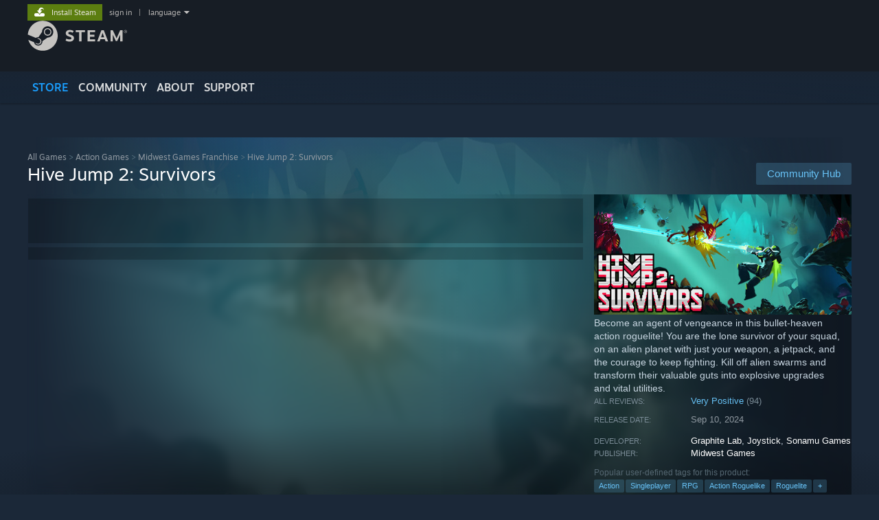

--- FILE ---
content_type: text/html; charset=UTF-8
request_url: https://store.steampowered.com/app/2545740/Hive_Jump_Survivors/
body_size: 30909
content:
<!DOCTYPE html>
<html class=" responsive DesktopUI" lang="en"  >
<head>
	<meta http-equiv="Content-Type" content="text/html; charset=UTF-8">
			<meta name="viewport" content="width=device-width,initial-scale=1">
		<meta name="theme-color" content="#171a21">
		<title>Save 50% on Hive Jump 2: Survivors on Steam</title>
	<link rel="shortcut icon" href="/favicon.ico" type="image/x-icon">

	
	
	<link href="https://store.fastly.steamstatic.com/public/shared/css/motiva_sans.css?v=YzJgj1FjzW34&amp;l=english&amp;_cdn=fastly" rel="stylesheet" type="text/css">
<link href="https://store.fastly.steamstatic.com/public/shared/css/shared_global.css?v=Mimb3_adC0Ie&amp;l=english&amp;_cdn=fastly" rel="stylesheet" type="text/css">
<link href="https://store.fastly.steamstatic.com/public/shared/css/buttons.css?v=BZhNEtESfYSJ&amp;l=english&amp;_cdn=fastly" rel="stylesheet" type="text/css">
<link href="https://store.fastly.steamstatic.com/public/css/v6/store.css?v=7LRLYp08Kl6w&amp;l=english&amp;_cdn=fastly" rel="stylesheet" type="text/css">
<link href="https://store.fastly.steamstatic.com/public/shared/css/user_reviews.css?v=jo85k8nNYAkB&amp;l=english&amp;_cdn=fastly" rel="stylesheet" type="text/css">
<link href="https://store.fastly.steamstatic.com/public/shared/css/store_game_shared.css?v=h3rDvpE1fR8Z&amp;l=english&amp;_cdn=fastly" rel="stylesheet" type="text/css">
<link href="https://store.fastly.steamstatic.com/public/css/v6/game.css?v=xjvx-ouvGSfh&amp;l=english&amp;_cdn=fastly" rel="stylesheet" type="text/css">
<link href="https://store.fastly.steamstatic.com/public/shared/css/store_background_shared.css?v=RuX0Jh-U_mAP&amp;l=english&amp;_cdn=fastly" rel="stylesheet" type="text/css">
<link href="https://store.fastly.steamstatic.com/public/css/v6/recommended.css?v=BxpJyNW11mxG&amp;l=english&amp;_cdn=fastly" rel="stylesheet" type="text/css">
<link href="https://store.fastly.steamstatic.com/public/css/v6/user_reviews_rewards.css?v=nDJVyLGQ1XMI&amp;l=english&amp;_cdn=fastly" rel="stylesheet" type="text/css">
<link href="https://store.fastly.steamstatic.com/public/shared/css/apphub.css?v=JES1wSdylAoi&amp;l=english&amp;_cdn=fastly" rel="stylesheet" type="text/css">
<link href="https://store.fastly.steamstatic.com/public/shared/css/ui-lightness/jquery-ui-1.7.2.custom.css?v=qgq7mHqEwLbE&amp;l=english&amp;_cdn=fastly" rel="stylesheet" type="text/css">
<link href="https://store.fastly.steamstatic.com/public/css/v6/game_mob.css?v=Ryx-AweEEY9T&amp;l=english&amp;_cdn=fastly" rel="stylesheet" type="text/css">
<link href="https://store.fastly.steamstatic.com/public/shared/css/shared_responsive.css?v=bVAhy8BAW0iP&amp;l=english&amp;_cdn=fastly" rel="stylesheet" type="text/css">
<script type="text/javascript" src="https://store.fastly.steamstatic.com/public/shared/javascript/jquery-1.8.3.min.js?v=NXam5zydzNu8&amp;l=english&amp;_cdn=fastly"></script>
<script type="text/javascript">$J = jQuery.noConflict();</script><script type="text/javascript">VALVE_PUBLIC_PATH = "https:\/\/store.fastly.steamstatic.com\/public\/";</script><script type="text/javascript" src="https://store.fastly.steamstatic.com/public/shared/javascript/tooltip.js?v=LZHsOVauqTrm&amp;l=english&amp;_cdn=fastly"></script>

<script type="text/javascript" src="https://store.fastly.steamstatic.com/public/shared/javascript/shared_global.js?v=84qavQoecqcM&amp;l=english&amp;_cdn=fastly"></script>

<script type="text/javascript" src="https://store.fastly.steamstatic.com/public/shared/javascript/auth_refresh.js?v=w6QbwI-5-j2S&amp;l=english&amp;_cdn=fastly"></script>

<script type="text/javascript" src="https://store.fastly.steamstatic.com/public/javascript/main.js?v=w4Oh_w9b2zUt&amp;l=english&amp;_cdn=fastly"></script>

<script type="text/javascript" src="https://store.fastly.steamstatic.com/public/javascript/dynamicstore.js?v=Ros6BpStU-em&amp;l=english&amp;_cdn=fastly"></script>

<script type="text/javascript">Object.seal && [ Object, Array, String, Number ].map( function( builtin ) { Object.seal( builtin.prototype ); } );</script>
		<script type="text/javascript">
			document.addEventListener('DOMContentLoaded', function(event) {
				$J.data( document, 'x_readytime', new Date().getTime() );
				$J.data( document, 'x_oldref', GetNavCookie() );
				SetupTooltips( { tooltipCSSClass: 'store_tooltip'} );
		});
		</script><script type="text/javascript" src="https://store.fastly.steamstatic.com/public/javascript/gamehighlightplayer.js?v=d3866k3rcR-N&amp;l=english&amp;_cdn=fastly"></script>
<script type="text/javascript" src="https://store.fastly.steamstatic.com/public/shared/javascript/user_reviews.js?v=li2vp_5Z315e&amp;l=english&amp;_cdn=fastly"></script>
<script type="text/javascript" src="https://store.fastly.steamstatic.com/public/shared/javascript/dselect.js?v=w0CV_PAvw3UA&amp;l=english&amp;_cdn=fastly"></script>
<script type="text/javascript" src="https://store.fastly.steamstatic.com/public/javascript/app_tagging.js?v=jzh2Y03tD8Ea&amp;l=english&amp;_cdn=fastly"></script>
<script type="text/javascript" src="https://store.fastly.steamstatic.com/public/javascript/game.js?v=j_HQITVf2f3k&amp;l=english&amp;_cdn=fastly"></script>
<script type="text/javascript" src="https://store.fastly.steamstatic.com/public/shared/javascript/flot-0.8/jquery.flot.min.js?v=mSfqk1QKKgiz&amp;l=english&amp;_cdn=fastly"></script>
<script type="text/javascript" src="https://store.fastly.steamstatic.com/public/shared/javascript/flot-0.8/jquery.flot.resize.min.js?v=MeIf0YViALgL&amp;l=english&amp;_cdn=fastly"></script>
<script type="text/javascript" src="https://store.fastly.steamstatic.com/public/shared/javascript/flot-0.8/jquery.flot.time.min.js?v=CIECDYHJjBgN&amp;l=english&amp;_cdn=fastly"></script>
<script type="text/javascript" src="https://store.fastly.steamstatic.com/public/shared/javascript/flot-0.8/jquery.flot.selection.min.js?v=laPWW88ZIIHe&amp;l=english&amp;_cdn=fastly"></script>
<script type="text/javascript" src="https://store.fastly.steamstatic.com/public/shared/javascript/jquery-ui-1.9.2.js?v=Bu2RA9fLXSi-&amp;l=english&amp;_cdn=fastly"></script>
<script type="text/javascript" src="https://store.fastly.steamstatic.com/public/shared/javascript/shared_responsive_adapter.js?v=BI9wp87PCdLL&amp;l=english&amp;_cdn=fastly"></script>

						<meta name="twitter:card" content="summary_large_image">
					<meta name="Description" content="Become an agent of vengeance in this bullet-heaven action roguelite! You are the lone survivor of your squad, on an alien planet with just your weapon, a jetpack, and the courage to keep fighting. Kill off alien swarms and transform their valuable guts into explosive upgrades and vital utilities.">
			
	<meta name="twitter:site" content="@steam" />

						<meta property="og:title" content="Save 50% on Hive Jump 2: Survivors on Steam">
					<meta property="twitter:title" content="Save 50% on Hive Jump 2: Survivors on Steam">
					<meta property="og:type" content="website">
					<meta property="fb:app_id" content="105386699540688">
					<meta property="og:site" content="Steam">
					<meta property="og:url" content="https://store.steampowered.com/app/2545740/Hive_Jump_2_Survivors/">
					<meta property="og:description" content="Become an agent of vengeance in this bullet-heaven action roguelite! You are the lone survivor of your squad, on an alien planet with just your weapon, a jetpack, and the courage to keep fighting. Kill off alien swarms and transform their valuable guts into explosive upgrades and vital utilities.">
					<meta property="twitter:description" content="Become an agent of vengeance in this bullet-heaven action roguelite! You are the lone survivor of your squad, on an alien planet with just your weapon, a jetpack, and the courage to keep fighting. Kill off alien swarms and transform their valuable guts into explosive upgrades and vital utilities.">
			
			<link rel="canonical" href="https://store.steampowered.com/app/2545740/Hive_Jump_2_Survivors/">
	
			<link rel="image_src" href="https://shared.fastly.steamstatic.com/store_item_assets/steam/apps/2545740/capsule_616x353.jpg?t=1748024878">
		<meta property="og:image" content="https://shared.fastly.steamstatic.com/store_item_assets/steam/apps/2545740/capsule_616x353.jpg?t=1748024878">
		<meta name="twitter:image" content="https://shared.fastly.steamstatic.com/store_item_assets/steam/apps/2545740/capsule_616x353.jpg?t=1748024878" />
				
	
	
	
	
	</head>
<body class="v6 app game_bg menu_background_overlap application widestore v7menu responsive_page ">


<div class="responsive_page_frame with_header">
						<div role="navigation" class="responsive_page_menu_ctn mainmenu" aria-label="Mobile Menu">
				<div class="responsive_page_menu"  id="responsive_page_menu">
										<div class="mainmenu_contents">
						<div class="mainmenu_contents_items">
															<a class="menuitem" href="https://store.steampowered.com/login/?redir=app%2F2545740%2FHive_Jump_Survivors%2F&redir_ssl=1&snr=1_5_9__global-header">
									Sign in								</a>
															<a class="menuitem supernav supernav_active" href="https://store.steampowered.com/?snr=1_5_9__global-responsive-menu" data-tooltip-type="selector" data-tooltip-content=".submenu_Store">
				Store			</a>
			<div class="submenu_Store" style="display: none;" data-submenuid="Store">
														<a class="submenuitem" href="https://store.steampowered.com/?snr=1_5_9__global-responsive-menu">
						Home											</a>
														<a class="submenuitem" href="https://store.steampowered.com/explore/?snr=1_5_9__global-responsive-menu">
						Discovery Queue											</a>
														<a class="submenuitem" href="https://steamcommunity.com/my/wishlist/">
						Wishlist											</a>
														<a class="submenuitem" href="https://store.steampowered.com/points/shop/?snr=1_5_9__global-responsive-menu">
						Points Shop											</a>
														<a class="submenuitem" href="https://store.steampowered.com/news/?snr=1_5_9__global-responsive-menu">
						News											</a>
														<a class="submenuitem" href="https://store.steampowered.com/stats/?snr=1_5_9__global-responsive-menu">
						Charts											</a>
							</div>
										<a class="menuitem supernav" href="https://steamcommunity.com/" data-tooltip-type="selector" data-tooltip-content=".submenu_Community">
				Community			</a>
			<div class="submenu_Community" style="display: none;" data-submenuid="Community">
														<a class="submenuitem" href="https://steamcommunity.com/">
						Home											</a>
														<a class="submenuitem" href="https://steamcommunity.com/discussions/">
						Discussions											</a>
														<a class="submenuitem" href="https://steamcommunity.com/workshop/">
						Workshop											</a>
														<a class="submenuitem" href="https://steamcommunity.com/market/">
						Market											</a>
														<a class="submenuitem" href="https://steamcommunity.com/?subsection=broadcasts">
						Broadcasts											</a>
							</div>
										<a class="menuitem " href="https://store.steampowered.com/about/?snr=1_5_9__global-responsive-menu">
				About			</a>
										<a class="menuitem " href="https://help.steampowered.com/en/">
				Support			</a>
			
							<div class="minor_menu_items">
																								<div class="menuitem change_language_action">
									Change language								</div>
																																	<a class="menuitem" href="https://store.steampowered.com/mobile" target="_blank" rel="noreferrer">Get the Steam Mobile App</a>
																									<div class="menuitem" role="link" onclick="Responsive_RequestDesktopView();">
										View desktop website									</div>
															</div>
						</div>
						<div class="mainmenu_footer_spacer  "></div>
						<div class="mainmenu_footer">
															<div class="mainmenu_footer_logo"><img src="https://store.fastly.steamstatic.com/public/shared/images/responsive/footerLogo_valve_new.png"></div>
								© Valve Corporation. All rights reserved. All trademarks are property of their respective owners in the US and other countries.								<span class="mainmenu_valve_links">
									<a href="https://store.steampowered.com/privacy_agreement/?snr=1_5_9__global-responsive-menu" target="_blank">Privacy Policy</a>
									&nbsp;| &nbsp;<a href="http://www.valvesoftware.com/legal.htm" target="_blank">Legal</a>
									&nbsp;| &nbsp;<a href="https://help.steampowered.com/faqs/view/10BB-D27A-6378-4436" target="_blank">Accessibility</a>
									&nbsp;| &nbsp;<a href="https://store.steampowered.com/subscriber_agreement/?snr=1_5_9__global-responsive-menu" target="_blank">Steam Subscriber Agreement</a>
									&nbsp;| &nbsp;<a href="https://store.steampowered.com/steam_refunds/?snr=1_5_9__global-responsive-menu" target="_blank">Refunds</a>
									&nbsp;| &nbsp;<a href="https://store.steampowered.com/account/cookiepreferences/?snr=1_5_9__global-responsive-menu" target="_blank">Cookies</a>
								</span>
													</div>
					</div>
									</div>
			</div>
		
		<div class="responsive_local_menu_tab"></div>

		<div class="responsive_page_menu_ctn localmenu">
			<div class="responsive_page_menu"  id="responsive_page_local_menu" data-panel="{&quot;onOptionsActionDescription&quot;:&quot;Filter&quot;,&quot;onOptionsButton&quot;:&quot;Responsive_ToggleLocalMenu()&quot;,&quot;onCancelButton&quot;:&quot;Responsive_ToggleLocalMenu()&quot;}">
				<div class="localmenu_content" data-panel="{&quot;maintainY&quot;:true,&quot;bFocusRingRoot&quot;:true,&quot;flow-children&quot;:&quot;column&quot;}">
				</div>
			</div>
		</div>



					<div class="responsive_header">
				<div class="responsive_header_content">
					<div id="responsive_menu_logo">
						<img src="https://store.fastly.steamstatic.com/public/shared/images/responsive/header_menu_hamburger.png" height="100%">
											</div>
					<div class="responsive_header_logo">
						<a href="https://store.steampowered.com/?snr=1_5_9__global-responsive-menu">
															<img src="https://store.fastly.steamstatic.com/public/shared/images/responsive/header_logo.png" height="36" border="0" alt="STEAM">
													</a>
					</div>
					<div class="responsive_header_react_target" data-featuretarget="store-menu-responsive-search"><div class="responsive_header_react_placeholder"></div></div>				</div>
			</div>
		
		<div class="responsive_page_content_overlay">

		</div>

		<div class="responsive_fixonscroll_ctn nonresponsive_hidden ">
		</div>
	
	<div class="responsive_page_content">

		<div role="banner" id="global_header" data-panel="{&quot;flow-children&quot;:&quot;row&quot;}">
	<div class="content">
		<div class="logo">
			<span id="logo_holder">
									<a href="https://store.steampowered.com/?snr=1_5_9__global-header" aria-label="Link to the Steam Homepage">
						<img src="https://store.fastly.steamstatic.com/public/shared/images/header/logo_steam.svg?t=962016" width="176" height="44" alt="Link to the Steam Homepage">
					</a>
							</span>
		</div>

			<div role="navigation" class="supernav_container" aria-label="Global Menu">
								<a class="menuitem supernav supernav_active" href="https://store.steampowered.com/?snr=1_5_9__global-header" data-tooltip-type="selector" data-tooltip-content=".submenu_Store">
				STORE			</a>
			<div class="submenu_Store" style="display: none;" data-submenuid="Store">
														<a class="submenuitem" href="https://store.steampowered.com/?snr=1_5_9__global-header">
						Home											</a>
														<a class="submenuitem" href="https://store.steampowered.com/explore/?snr=1_5_9__global-header">
						Discovery Queue											</a>
														<a class="submenuitem" href="https://steamcommunity.com/my/wishlist/">
						Wishlist											</a>
														<a class="submenuitem" href="https://store.steampowered.com/points/shop/?snr=1_5_9__global-header">
						Points Shop											</a>
														<a class="submenuitem" href="https://store.steampowered.com/news/?snr=1_5_9__global-header">
						News											</a>
														<a class="submenuitem" href="https://store.steampowered.com/stats/?snr=1_5_9__global-header">
						Charts											</a>
							</div>
										<a class="menuitem supernav" href="https://steamcommunity.com/" data-tooltip-type="selector" data-tooltip-content=".submenu_Community">
				COMMUNITY			</a>
			<div class="submenu_Community" style="display: none;" data-submenuid="Community">
														<a class="submenuitem" href="https://steamcommunity.com/">
						Home											</a>
														<a class="submenuitem" href="https://steamcommunity.com/discussions/">
						Discussions											</a>
														<a class="submenuitem" href="https://steamcommunity.com/workshop/">
						Workshop											</a>
														<a class="submenuitem" href="https://steamcommunity.com/market/">
						Market											</a>
														<a class="submenuitem" href="https://steamcommunity.com/?subsection=broadcasts">
						Broadcasts											</a>
							</div>
										<a class="menuitem " href="https://store.steampowered.com/about/?snr=1_5_9__global-header">
				About			</a>
										<a class="menuitem " href="https://help.steampowered.com/en/">
				SUPPORT			</a>
				</div>
	<script type="text/javascript">
		jQuery(function($) {
			$('#global_header .supernav').v_tooltip({'location':'bottom', 'destroyWhenDone': false, 'tooltipClass': 'supernav_content', 'offsetY':-6, 'offsetX': 1, 'horizontalSnap': 4, 'tooltipParent': '#global_header .supernav_container', 'correctForScreenSize': false});
		});
	</script>

		<div id="global_actions">
			<div role="navigation" id="global_action_menu" aria-label="Account Menu">
									<a class="header_installsteam_btn header_installsteam_btn_green" href="https://store.steampowered.com/about/?snr=1_5_9__global-header">
						<div class="header_installsteam_btn_content">
							Install Steam						</div>
					</a>
				
				
									<a class="global_action_link" href="https://store.steampowered.com/login/?redir=app%2F2545740%2FHive_Jump_Survivors%2F&redir_ssl=1&snr=1_5_9__global-header">sign in</a>
											&nbsp;|&nbsp;
						<span class="pulldown global_action_link" id="language_pulldown" onclick="ShowMenu( this, 'language_dropdown', 'right' );">language</span>
						<div class="popup_block_new" id="language_dropdown" style="display: none;">
							<div class="popup_body popup_menu">
																																					<a class="popup_menu_item tight" href="?l=schinese" onclick="ChangeLanguage( 'schinese' ); return false;">简体中文 (Simplified Chinese)</a>
																													<a class="popup_menu_item tight" href="?l=tchinese" onclick="ChangeLanguage( 'tchinese' ); return false;">繁體中文 (Traditional Chinese)</a>
																													<a class="popup_menu_item tight" href="?l=japanese" onclick="ChangeLanguage( 'japanese' ); return false;">日本語 (Japanese)</a>
																													<a class="popup_menu_item tight" href="?l=koreana" onclick="ChangeLanguage( 'koreana' ); return false;">한국어 (Korean)</a>
																													<a class="popup_menu_item tight" href="?l=thai" onclick="ChangeLanguage( 'thai' ); return false;">ไทย (Thai)</a>
																													<a class="popup_menu_item tight" href="?l=bulgarian" onclick="ChangeLanguage( 'bulgarian' ); return false;">Български (Bulgarian)</a>
																													<a class="popup_menu_item tight" href="?l=czech" onclick="ChangeLanguage( 'czech' ); return false;">Čeština (Czech)</a>
																													<a class="popup_menu_item tight" href="?l=danish" onclick="ChangeLanguage( 'danish' ); return false;">Dansk (Danish)</a>
																													<a class="popup_menu_item tight" href="?l=german" onclick="ChangeLanguage( 'german' ); return false;">Deutsch (German)</a>
																																							<a class="popup_menu_item tight" href="?l=spanish" onclick="ChangeLanguage( 'spanish' ); return false;">Español - España (Spanish - Spain)</a>
																													<a class="popup_menu_item tight" href="?l=latam" onclick="ChangeLanguage( 'latam' ); return false;">Español - Latinoamérica (Spanish - Latin America)</a>
																													<a class="popup_menu_item tight" href="?l=greek" onclick="ChangeLanguage( 'greek' ); return false;">Ελληνικά (Greek)</a>
																													<a class="popup_menu_item tight" href="?l=french" onclick="ChangeLanguage( 'french' ); return false;">Français (French)</a>
																													<a class="popup_menu_item tight" href="?l=italian" onclick="ChangeLanguage( 'italian' ); return false;">Italiano (Italian)</a>
																													<a class="popup_menu_item tight" href="?l=indonesian" onclick="ChangeLanguage( 'indonesian' ); return false;">Bahasa Indonesia (Indonesian)</a>
																													<a class="popup_menu_item tight" href="?l=hungarian" onclick="ChangeLanguage( 'hungarian' ); return false;">Magyar (Hungarian)</a>
																													<a class="popup_menu_item tight" href="?l=dutch" onclick="ChangeLanguage( 'dutch' ); return false;">Nederlands (Dutch)</a>
																													<a class="popup_menu_item tight" href="?l=norwegian" onclick="ChangeLanguage( 'norwegian' ); return false;">Norsk (Norwegian)</a>
																													<a class="popup_menu_item tight" href="?l=polish" onclick="ChangeLanguage( 'polish' ); return false;">Polski (Polish)</a>
																													<a class="popup_menu_item tight" href="?l=portuguese" onclick="ChangeLanguage( 'portuguese' ); return false;">Português (Portuguese - Portugal)</a>
																													<a class="popup_menu_item tight" href="?l=brazilian" onclick="ChangeLanguage( 'brazilian' ); return false;">Português - Brasil (Portuguese - Brazil)</a>
																													<a class="popup_menu_item tight" href="?l=romanian" onclick="ChangeLanguage( 'romanian' ); return false;">Română (Romanian)</a>
																													<a class="popup_menu_item tight" href="?l=russian" onclick="ChangeLanguage( 'russian' ); return false;">Русский (Russian)</a>
																													<a class="popup_menu_item tight" href="?l=finnish" onclick="ChangeLanguage( 'finnish' ); return false;">Suomi (Finnish)</a>
																													<a class="popup_menu_item tight" href="?l=swedish" onclick="ChangeLanguage( 'swedish' ); return false;">Svenska (Swedish)</a>
																													<a class="popup_menu_item tight" href="?l=turkish" onclick="ChangeLanguage( 'turkish' ); return false;">Türkçe (Turkish)</a>
																													<a class="popup_menu_item tight" href="?l=vietnamese" onclick="ChangeLanguage( 'vietnamese' ); return false;">Tiếng Việt (Vietnamese)</a>
																													<a class="popup_menu_item tight" href="?l=ukrainian" onclick="ChangeLanguage( 'ukrainian' ); return false;">Українська (Ukrainian)</a>
																									<a class="popup_menu_item tight" href="https://www.valvesoftware.com/en/contact?contact-person=Translation%20Team%20Feedback" target="_blank">Report a translation problem</a>
							</div>
						</div>
												</div>
					</div>
			</div>
</div>
<div class="StoreMenuLoadingPlaceholder" data-featuretarget="store-menu-v7"><div class="PlaceholderInner"></div></div><div id="responsive_store_nav_ctn"></div><div id="responsive_store_nav_overlay" style="display:none"><div id="responsive_store_nav_overlay_ctn"></div><div id="responsive_store_nav_overlay_bottom"></div></div><div id="responsive_store_search_overlay" style="display:none"></div><div data-cart-banner-spot="1"></div>
		<div role="main" class="responsive_page_template_content" id="responsive_page_template_content" data-panel="{&quot;autoFocus&quot;:true}" >

			<div id="application_config" style="display: none;"  data-config="{&quot;EUNIVERSE&quot;:1,&quot;WEB_UNIVERSE&quot;:&quot;public&quot;,&quot;LANGUAGE&quot;:&quot;english&quot;,&quot;COUNTRY&quot;:&quot;US&quot;,&quot;MEDIA_CDN_COMMUNITY_URL&quot;:&quot;https:\/\/cdn.fastly.steamstatic.com\/steamcommunity\/public\/&quot;,&quot;MEDIA_CDN_URL&quot;:&quot;https:\/\/cdn.fastly.steamstatic.com\/&quot;,&quot;VIDEO_CDN_URL&quot;:&quot;https:\/\/video.fastly.steamstatic.com\/&quot;,&quot;COMMUNITY_CDN_URL&quot;:&quot;https:\/\/community.fastly.steamstatic.com\/&quot;,&quot;COMMUNITY_CDN_ASSET_URL&quot;:&quot;https:\/\/cdn.fastly.steamstatic.com\/steamcommunity\/public\/assets\/&quot;,&quot;STORE_CDN_URL&quot;:&quot;https:\/\/store.fastly.steamstatic.com\/&quot;,&quot;PUBLIC_SHARED_URL&quot;:&quot;https:\/\/store.fastly.steamstatic.com\/public\/shared\/&quot;,&quot;COMMUNITY_BASE_URL&quot;:&quot;https:\/\/steamcommunity.com\/&quot;,&quot;CHAT_BASE_URL&quot;:&quot;https:\/\/steamcommunity.com\/&quot;,&quot;STORE_BASE_URL&quot;:&quot;https:\/\/store.steampowered.com\/&quot;,&quot;STORE_CHECKOUT_BASE_URL&quot;:&quot;https:\/\/checkout.steampowered.com\/&quot;,&quot;IMG_URL&quot;:&quot;https:\/\/store.fastly.steamstatic.com\/public\/images\/&quot;,&quot;STEAMTV_BASE_URL&quot;:&quot;https:\/\/steam.tv\/&quot;,&quot;HELP_BASE_URL&quot;:&quot;https:\/\/help.steampowered.com\/&quot;,&quot;PARTNER_BASE_URL&quot;:&quot;https:\/\/partner.steamgames.com\/&quot;,&quot;STATS_BASE_URL&quot;:&quot;https:\/\/partner.steampowered.com\/&quot;,&quot;INTERNAL_STATS_BASE_URL&quot;:&quot;https:\/\/steamstats.valve.org\/&quot;,&quot;IN_CLIENT&quot;:false,&quot;USE_POPUPS&quot;:false,&quot;STORE_ICON_BASE_URL&quot;:&quot;https:\/\/shared.fastly.steamstatic.com\/store_item_assets\/steam\/apps\/&quot;,&quot;STORE_ITEM_BASE_URL&quot;:&quot;https:\/\/shared.fastly.steamstatic.com\/store_item_assets\/&quot;,&quot;WEBAPI_BASE_URL&quot;:&quot;https:\/\/api.steampowered.com\/&quot;,&quot;TOKEN_URL&quot;:&quot;https:\/\/store.steampowered.com\/\/chat\/clientjstoken&quot;,&quot;BUILD_TIMESTAMP&quot;:1768968766,&quot;PAGE_TIMESTAMP&quot;:1769003589,&quot;IN_TENFOOT&quot;:false,&quot;IN_GAMEPADUI&quot;:false,&quot;IN_CHROMEOS&quot;:false,&quot;IN_MOBILE_WEBVIEW&quot;:false,&quot;PLATFORM&quot;:&quot;macos&quot;,&quot;BASE_URL_STORE_CDN_ASSETS&quot;:&quot;https:\/\/cdn.fastly.steamstatic.com\/store\/&quot;,&quot;EREALM&quot;:1,&quot;LOGIN_BASE_URL&quot;:&quot;https:\/\/login.steampowered.com\/&quot;,&quot;AVATAR_BASE_URL&quot;:&quot;https:\/\/avatars.fastly.steamstatic.com\/&quot;,&quot;FROM_WEB&quot;:true,&quot;WEBSITE_ID&quot;:&quot;Store&quot;,&quot;BASE_URL_SHARED_CDN&quot;:&quot;https:\/\/shared.fastly.steamstatic.com\/&quot;,&quot;CLAN_CDN_ASSET_URL&quot;:&quot;https:\/\/clan.fastly.steamstatic.com\/&quot;,&quot;COMMUNITY_ASSETS_BASE_URL&quot;:&quot;https:\/\/shared.fastly.steamstatic.com\/community_assets\/&quot;,&quot;SNR&quot;:&quot;1_5_9_&quot;}" data-userinfo="{&quot;logged_in&quot;:false,&quot;country_code&quot;:&quot;US&quot;,&quot;excluded_content_descriptors&quot;:[3,4]}" data-hwinfo="{&quot;bSteamOS&quot;:false,&quot;bSteamDeck&quot;:false}" data-broadcastuser="{&quot;success&quot;:1,&quot;bHideStoreBroadcast&quot;:false}" data-store_page_asset_url="&quot;https:\/\/shared.fastly.steamstatic.com\/store_item_assets\/steam\/apps\/2545740\/%s?t=1748024878&quot;" data-store_page_extra_assets_url="&quot;https:\/\/shared.fastly.steamstatic.com\/store_item_assets\/steam\/apps\/2545740\/%s?t=1748024878&quot;" data-store_page_extra_assets_map="{&quot;extras\/hjs-action.gif&quot;:[{&quot;urlPart&quot;:&quot;extras\/0a3c93024f2270a2113d617a3c92aff2.poster.avif&quot;,&quot;extension&quot;:&quot;poster.avif&quot;,&quot;alt_text&quot;:null,&quot;urlPartBig&quot;:null,&quot;width&quot;:&quot;737&quot;,&quot;height&quot;:&quot;449&quot;},{&quot;urlPart&quot;:&quot;extras\/0a3c93024f2270a2113d617a3c92aff2.webm&quot;,&quot;extension&quot;:&quot;webm&quot;,&quot;alt_text&quot;:null,&quot;urlPartBig&quot;:null,&quot;width&quot;:&quot;736&quot;,&quot;height&quot;:&quot;448&quot;},{&quot;urlPart&quot;:&quot;extras\/0a3c93024f2270a2113d617a3c92aff2.mp4&quot;,&quot;extension&quot;:&quot;mp4&quot;,&quot;alt_text&quot;:null,&quot;urlPartBig&quot;:null,&quot;width&quot;:&quot;736&quot;,&quot;height&quot;:&quot;448&quot;}],&quot;extras\/hjs-holdout-sm.gif&quot;:[{&quot;urlPart&quot;:&quot;extras\/72161fdc9e73bff32858fd82018fbe48.poster.avif&quot;,&quot;extension&quot;:&quot;poster.avif&quot;,&quot;alt_text&quot;:null,&quot;urlPartBig&quot;:null,&quot;width&quot;:&quot;599&quot;,&quot;height&quot;:&quot;280&quot;},{&quot;urlPart&quot;:&quot;extras\/72161fdc9e73bff32858fd82018fbe48.webm&quot;,&quot;extension&quot;:&quot;webm&quot;,&quot;alt_text&quot;:null,&quot;urlPartBig&quot;:null,&quot;width&quot;:&quot;598&quot;,&quot;height&quot;:&quot;280&quot;},{&quot;urlPart&quot;:&quot;extras\/72161fdc9e73bff32858fd82018fbe48.mp4&quot;,&quot;extension&quot;:&quot;mp4&quot;,&quot;alt_text&quot;:null,&quot;urlPartBig&quot;:null,&quot;width&quot;:&quot;598&quot;,&quot;height&quot;:&quot;280&quot;}],&quot;extras\/hjs-blast-sm.gif&quot;:[{&quot;urlPart&quot;:&quot;extras\/2f764d5866992dbf9c9cf1556694091d.poster.avif&quot;,&quot;extension&quot;:&quot;poster.avif&quot;,&quot;alt_text&quot;:null,&quot;urlPartBig&quot;:null,&quot;width&quot;:&quot;600&quot;,&quot;height&quot;:&quot;336&quot;},{&quot;urlPart&quot;:&quot;extras\/2f764d5866992dbf9c9cf1556694091d.mp4&quot;,&quot;extension&quot;:&quot;mp4&quot;,&quot;alt_text&quot;:null,&quot;urlPartBig&quot;:null,&quot;width&quot;:&quot;600&quot;,&quot;height&quot;:&quot;336&quot;},{&quot;urlPart&quot;:&quot;extras\/2f764d5866992dbf9c9cf1556694091d.webm&quot;,&quot;extension&quot;:&quot;webm&quot;,&quot;alt_text&quot;:null,&quot;urlPartBig&quot;:null,&quot;width&quot;:&quot;600&quot;,&quot;height&quot;:&quot;336&quot;}],&quot;extras\/jumpergameplay.gif&quot;:[{&quot;urlPart&quot;:&quot;extras\/691408646f66647f71b1b3f77a6e7e94.poster.avif&quot;,&quot;extension&quot;:&quot;poster.avif&quot;,&quot;alt_text&quot;:null,&quot;urlPartBig&quot;:null,&quot;width&quot;:&quot;600&quot;,&quot;height&quot;:&quot;338&quot;},{&quot;urlPart&quot;:&quot;extras\/691408646f66647f71b1b3f77a6e7e94.mp4&quot;,&quot;extension&quot;:&quot;mp4&quot;,&quot;alt_text&quot;:null,&quot;urlPartBig&quot;:null,&quot;width&quot;:&quot;600&quot;,&quot;height&quot;:&quot;338&quot;},{&quot;urlPart&quot;:&quot;extras\/691408646f66647f71b1b3f77a6e7e94.webm&quot;,&quot;extension&quot;:&quot;webm&quot;,&quot;alt_text&quot;:null,&quot;urlPartBig&quot;:null,&quot;width&quot;:&quot;600&quot;,&quot;height&quot;:&quot;338&quot;}],&quot;extras\/upgrade.gif&quot;:[{&quot;urlPart&quot;:&quot;extras\/8c6dd37a84e8cf32182cfcd8e29241db.poster.avif&quot;,&quot;extension&quot;:&quot;poster.avif&quot;,&quot;alt_text&quot;:null,&quot;urlPartBig&quot;:null,&quot;width&quot;:&quot;600&quot;,&quot;height&quot;:&quot;338&quot;},{&quot;urlPart&quot;:&quot;extras\/8c6dd37a84e8cf32182cfcd8e29241db.mp4&quot;,&quot;extension&quot;:&quot;mp4&quot;,&quot;alt_text&quot;:null,&quot;urlPartBig&quot;:null,&quot;width&quot;:&quot;600&quot;,&quot;height&quot;:&quot;338&quot;},{&quot;urlPart&quot;:&quot;extras\/8c6dd37a84e8cf32182cfcd8e29241db.webm&quot;,&quot;extension&quot;:&quot;webm&quot;,&quot;alt_text&quot;:null,&quot;urlPartBig&quot;:null,&quot;width&quot;:&quot;600&quot;,&quot;height&quot;:&quot;338&quot;}],&quot;extras\/guerrilla_collective_selection_white.png&quot;:[{&quot;urlPart&quot;:&quot;extras\/2090323680ab6c3b939c6f93d4a61672.avif&quot;,&quot;extension&quot;:&quot;avif&quot;,&quot;alt_text&quot;:null,&quot;urlPartBig&quot;:&quot;extras_big\/2090323680ab6c3b939c6f93d4a61672.avif&quot;,&quot;width&quot;:&quot;800&quot;,&quot;height&quot;:&quot;348&quot;}],&quot;extras\/hjs-volcano-tunnel.gif&quot;:[{&quot;urlPart&quot;:&quot;extras\/1d4a12b667cc4dfc9913194e4cbcbc3a.poster.avif&quot;,&quot;extension&quot;:&quot;poster.avif&quot;,&quot;alt_text&quot;:null,&quot;urlPartBig&quot;:null,&quot;width&quot;:&quot;600&quot;,&quot;height&quot;:&quot;335&quot;},{&quot;urlPart&quot;:&quot;extras\/1d4a12b667cc4dfc9913194e4cbcbc3a.mp4&quot;,&quot;extension&quot;:&quot;mp4&quot;,&quot;alt_text&quot;:null,&quot;urlPartBig&quot;:null,&quot;width&quot;:&quot;600&quot;,&quot;height&quot;:&quot;334&quot;},{&quot;urlPart&quot;:&quot;extras\/1d4a12b667cc4dfc9913194e4cbcbc3a.webm&quot;,&quot;extension&quot;:&quot;webm&quot;,&quot;alt_text&quot;:null,&quot;urlPartBig&quot;:null,&quot;width&quot;:&quot;600&quot;,&quot;height&quot;:&quot;334&quot;}],&quot;extras\/hjs-volcano-jetpack_lava_and_wall.gif&quot;:[{&quot;urlPart&quot;:&quot;extras\/82fb05d462a27ebab6969507e121c1f0.poster.avif&quot;,&quot;extension&quot;:&quot;poster.avif&quot;,&quot;alt_text&quot;:null,&quot;urlPartBig&quot;:null,&quot;width&quot;:&quot;600&quot;,&quot;height&quot;:&quot;335&quot;},{&quot;urlPart&quot;:&quot;extras\/82fb05d462a27ebab6969507e121c1f0.mp4&quot;,&quot;extension&quot;:&quot;mp4&quot;,&quot;alt_text&quot;:null,&quot;urlPartBig&quot;:null,&quot;width&quot;:&quot;600&quot;,&quot;height&quot;:&quot;334&quot;},{&quot;urlPart&quot;:&quot;extras\/82fb05d462a27ebab6969507e121c1f0.webm&quot;,&quot;extension&quot;:&quot;webm&quot;,&quot;alt_text&quot;:null,&quot;urlPartBig&quot;:null,&quot;width&quot;:&quot;600&quot;,&quot;height&quot;:&quot;334&quot;}],&quot;extras\/allmaps-ezgif.com-video-to-gif-converter.gif&quot;:[{&quot;urlPart&quot;:&quot;extras\/798800caca1efaedbf0e240a24407724.poster.avif&quot;,&quot;extension&quot;:&quot;poster.avif&quot;,&quot;alt_text&quot;:null,&quot;urlPartBig&quot;:null,&quot;width&quot;:&quot;600&quot;,&quot;height&quot;:&quot;338&quot;},{&quot;urlPart&quot;:&quot;extras\/798800caca1efaedbf0e240a24407724.mp4&quot;,&quot;extension&quot;:&quot;mp4&quot;,&quot;alt_text&quot;:null,&quot;urlPartBig&quot;:null,&quot;width&quot;:&quot;600&quot;,&quot;height&quot;:&quot;338&quot;},{&quot;urlPart&quot;:&quot;extras\/798800caca1efaedbf0e240a24407724.webm&quot;,&quot;extension&quot;:&quot;webm&quot;,&quot;alt_text&quot;:null,&quot;urlPartBig&quot;:null,&quot;width&quot;:&quot;600&quot;,&quot;height&quot;:&quot;338&quot;}]}" data-deckcompatibility="{&quot;appid&quot;:2545740,&quot;resolved_category&quot;:3,&quot;resolved_items&quot;:[{&quot;display_type&quot;:4,&quot;loc_token&quot;:&quot;#SteamDeckVerified_TestResult_DefaultControllerConfigFullyFunctional&quot;},{&quot;display_type&quot;:4,&quot;loc_token&quot;:&quot;#SteamDeckVerified_TestResult_ControllerGlyphsMatchDeckDevice&quot;},{&quot;display_type&quot;:4,&quot;loc_token&quot;:&quot;#SteamDeckVerified_TestResult_InterfaceTextIsLegible&quot;},{&quot;display_type&quot;:4,&quot;loc_token&quot;:&quot;#SteamDeckVerified_TestResult_DefaultConfigurationIsPerformant&quot;}],&quot;steam_deck_blog_url&quot;:&quot;&quot;,&quot;search_id&quot;:null,&quot;steamos_resolved_category&quot;:2,&quot;steamos_resolved_items&quot;:[{&quot;display_type&quot;:3,&quot;loc_token&quot;:&quot;#SteamOS_TestResult_GameStartupFunctional&quot;}]}" data-appname="&quot;Hive Jump 2: Survivors&quot;" data-store_user_config="{&quot;webapi_token&quot;:&quot;&quot;,&quot;shoppingcart&quot;:null,&quot;originating_navdata&quot;:{&quot;domain&quot;:&quot;store.steampowered.com&quot;,&quot;controller&quot;:&quot;direct-navigation&quot;,&quot;method&quot;:&quot;&quot;,&quot;submethod&quot;:&quot;&quot;,&quot;feature&quot;:&quot;&quot;,&quot;depth&quot;:0,&quot;countrycode&quot;:&quot;&quot;,&quot;webkey&quot;:null,&quot;is_client&quot;:false,&quot;curator_data&quot;:null,&quot;is_likely_bot&quot;:true,&quot;is_utm&quot;:false},&quot;wishlist_item_count&quot;:0}"></div><div id="application_root"></div><script>window.g_wapit="";</script><link href="https://store.fastly.steamstatic.com/public/css/applications/store/main.css?v=mw8LVDvyH3ep&amp;l=english&amp;_cdn=fastly" rel="stylesheet" type="text/css">
<script type="text/javascript" src="https://store.fastly.steamstatic.com/public/javascript/applications/store/manifest.js?v=SkETxnTXh1JW&amp;l=english&amp;_cdn=fastly"></script>
<script type="text/javascript" src="https://store.fastly.steamstatic.com/public/javascript/applications/store/libraries~b28b7af69.js?v=L9JqUktT3bf9&amp;l=english&amp;_cdn=fastly"></script>
<script type="text/javascript" src="https://store.fastly.steamstatic.com/public/javascript/applications/store/main.js?v=LfK1x0_MyhIo&amp;l=english&amp;_cdn=fastly"></script>
<script type="text/javascript">
	var g_AccountID = 0;
	var g_Languages = ["english"];
	var g_sessionID = "9ed48c05fa5f6b83a0fd6e61";
	var g_ServerTime = 1769003589;
	var g_bUseNewCartAPI = true;

	$J( InitMiniprofileHovers( 'https%3A%2F%2Fstore.steampowered.com%2F' ) );

	
	if ( typeof GStoreItemData != 'undefined' )
	{
		GStoreItemData.AddNavParams({
			__page_default: "1_5_9_",
			__page_default_obj: {"domain":"store.steampowered.com","controller":"application","method":"app","submethod":"","feature":null,"depth":null,"countrycode":"US","webkey":null,"is_client":false,"curator_data":null,"is_likely_bot":true,"is_utm":null},
			__originating_obj: {"domain":"store.steampowered.com","controller":"direct-navigation","method":"","submethod":"","feature":"","depth":0,"countrycode":"","webkey":null,"is_client":false,"curator_data":null,"is_likely_bot":true,"is_utm":false},
			storemenu_recommendedtags: "1_5_9__17"		});
	}

	if ( typeof GDynamicStore != 'undefined' )
	{
		GDynamicStore.Init(0, false, "", {"primary_language":null,"secondary_languages":null,"platform_windows":null,"platform_mac":null,"platform_linux":null,"timestamp_updated":null,"hide_store_broadcast":null,"review_score_preference":null,"timestamp_content_descriptor_preferences_updated":null,"provide_deck_feedback":null,"additional_languages":null,"game_frame_rate_reporting":null}, 'US',
			{"bNoDefaultDescriptors":true});
		GStoreItemData.SetCurrencyFormatter(function( nValueInCents, bWholeUnitsOnly ) { var fmt = function( nValueInCents, bWholeUnitsOnly ) {	var format = v_numberformat( nValueInCents / 100, bWholeUnitsOnly ? 0 : 2, ".", ","); return format; };var strNegativeSymbol = '';	if ( nValueInCents < 0 ) { strNegativeSymbol = '-'; nValueInCents = -nValueInCents; }return strNegativeSymbol + "$" + fmt( nValueInCents, bWholeUnitsOnly );});
		GStoreItemData.SetCurrencyMinPriceIncrement(1);
	}
</script>

<script type="text/javascript">

	var g_eDiscoveryQueueType = 0;

	GStoreItemData.AddStoreItemDataSet(
		{"rgApps":{"2062430":{"name":"BALL x PIT","url_name":"BALL_x_PIT","discount_block":"<div class=\"discount_block  no_discount\" data-price-final=\"1499\" data-bundlediscount=\"0\" data-discount=\"0\"><div class=\"discount_prices\"><div class=\"discount_final_price\">$14.99<\/div><\/div><\/div>","descids":[],"small_capsulev5":"https:\/\/shared.fastly.steamstatic.com\/store_item_assets\/steam\/apps\/2062430\/93669476208e773101f9949b9e668322fc39ef85\/capsule_184x69.jpg?t=1768947270","os_windows":true,"os_macos":true,"has_live_broadcast":true,"localized":true,"localized_english":true},"3405340":{"name":"Megabonk","url_name":"Megabonk","discount_block":"<div class=\"discount_block  no_discount\" data-price-final=\"999\" data-bundlediscount=\"0\" data-discount=\"0\"><div class=\"discount_prices\"><div class=\"discount_final_price\">$9.99<\/div><\/div><\/div>","descids":[],"small_capsulev5":"https:\/\/shared.fastly.steamstatic.com\/store_item_assets\/steam\/apps\/3405340\/d6e1b8b1fff6b5b6da2aadedac6626a658ed0ec4\/capsule_184x69.jpg?t=1760445338","os_windows":true,"os_linux":true,"has_live_broadcast":false,"localized":true,"localized_english":true},"3167020":{"name":"Escape From Duckov","url_name":"Escape_From_Duckov","discount_block":"<div class=\"discount_block  no_discount\" data-price-final=\"1799\" data-bundlediscount=\"0\" data-discount=\"0\"><div class=\"discount_prices\"><div class=\"discount_final_price\">$17.99<\/div><\/div><\/div>","descids":[],"small_capsulev5":"https:\/\/shared.fastly.steamstatic.com\/store_item_assets\/steam\/apps\/3167020\/3c797aea37aa81aea663767e432236418bc1ce82\/capsule_184x69.jpg?t=1767856957","os_windows":true,"os_macos":true,"has_live_broadcast":false,"localized":true,"localized_english":true},"1794680":{"name":"Vampire Survivors","url_name":"Vampire_Survivors","discount_block":"<div class=\"discount_block  no_discount\" data-price-final=\"499\" data-bundlediscount=\"0\" data-discount=\"0\"><div class=\"discount_prices\"><div class=\"discount_final_price\">$4.99<\/div><\/div><\/div>","descids":[],"small_capsulev5":"https:\/\/shared.fastly.steamstatic.com\/store_item_assets\/steam\/apps\/1794680\/capsule_184x69.jpg?t=1763675244","os_windows":true,"os_macos":true,"has_live_broadcast":false,"localized":true,"localized_english":true},"2289750":{"name":"Super Fantasy Kingdom","url_name":"Super_Fantasy_Kingdom","discount_block":"<div class=\"discount_block \" data-price-final=\"974\" data-bundlediscount=\"0\" data-discount=\"35\" role=\"link\" aria-label=\"35% off. $14.99 normally, discounted to $9.74\"><div class=\"discount_pct\">-35%<\/div><div class=\"discount_prices\"><div class=\"discount_original_price\">$14.99<\/div><div class=\"discount_final_price\">$9.74<\/div><\/div><\/div>","descids":[],"small_capsulev5":"https:\/\/shared.fastly.steamstatic.com\/store_item_assets\/steam\/apps\/2289750\/1a3a0d403ae0e924f56f5008d4b914e1c0d81343\/capsule_184x69.jpg?t=1768845708","os_windows":true,"early_access":true,"has_live_broadcast":false,"discount":true,"localized":true,"localized_english":true},"2321470":{"name":"Deep Rock Galactic: Survivor","url_name":"Deep_Rock_Galactic_Survivor","discount_block":"<div class=\"discount_block \" data-price-final=\"909\" data-bundlediscount=\"0\" data-discount=\"30\" role=\"link\" aria-label=\"30% off. $12.99 normally, discounted to $9.09\"><div class=\"discount_pct\">-30%<\/div><div class=\"discount_prices\"><div class=\"discount_original_price\">$12.99<\/div><div class=\"discount_final_price\">$9.09<\/div><\/div><\/div>","descids":[],"small_capsulev5":"https:\/\/shared.fastly.steamstatic.com\/store_item_assets\/steam\/apps\/2321470\/82a1a92836c83b32f83ceb8bff5f9133efb98442\/capsule_184x69.jpg?t=1767608235","os_windows":true,"has_live_broadcast":false,"discount":true,"localized":true,"localized_english":true},"1942280":{"name":"Brotato","url_name":"Brotato","discount_block":"<div class=\"discount_block  no_discount\" data-price-final=\"499\" data-bundlediscount=\"0\" data-discount=\"0\"><div class=\"discount_prices\"><div class=\"discount_final_price\">$4.99<\/div><\/div><\/div>","descids":[],"small_capsulev5":"https:\/\/shared.fastly.steamstatic.com\/store_item_assets\/steam\/apps\/1942280\/6165a15f07dda4b755fd1b29aefd411710318119\/capsule_184x69.jpg?t=1766064129","os_windows":true,"os_macos":true,"os_linux":true,"has_live_broadcast":false,"localized":true,"localized_english":true},"1649240":{"name":"Returnal\u2122","url_name":"Returnal","discount_block":"<div class=\"discount_block  no_discount\" data-price-final=\"5999\" data-bundlediscount=\"0\" data-discount=\"0\"><div class=\"discount_prices\"><div class=\"discount_final_price\">$59.99<\/div><\/div><\/div>","descids":[],"small_capsulev5":"https:\/\/shared.fastly.steamstatic.com\/store_item_assets\/steam\/apps\/1649240\/capsule_184x69.jpg?t=1750956860","os_windows":true,"has_live_broadcast":false,"localized":true,"localized_english":true},"3741860":{"name":"Vital Shell","url_name":"Vital_Shell","discount_block":"<div class=\"discount_block \" data-price-final=\"479\" data-bundlediscount=\"0\" data-discount=\"20\" role=\"link\" aria-label=\"20% off. $5.99 normally, discounted to $4.79\"><div class=\"discount_pct\">-20%<\/div><div class=\"discount_prices\"><div class=\"discount_original_price\">$5.99<\/div><div class=\"discount_final_price\">$4.79<\/div><\/div><\/div>","descids":[],"small_capsulev5":"https:\/\/shared.fastly.steamstatic.com\/store_item_assets\/steam\/apps\/3741860\/fb0bff077c8f11ddbc02aeac0e6634fd4857f61d\/capsule_184x69.jpg?t=1768852360","os_windows":true,"os_linux":true,"has_live_broadcast":false,"discount":true,"localized":true,"localized_english":true},"2820820":{"name":"Jotunnslayer: Hordes of Hel","url_name":"Jotunnslayer_Hordes_of_Hel","discount_block":"<div class=\"discount_block  no_discount\" data-price-final=\"1499\" data-bundlediscount=\"0\" data-discount=\"0\"><div class=\"discount_prices\"><div class=\"discount_final_price\">$14.99<\/div><\/div><\/div>","descids":[2,5],"small_capsulev5":"https:\/\/shared.fastly.steamstatic.com\/store_item_assets\/steam\/apps\/2820820\/4999a109bcd288d6660c94ab076a4311d308480d\/capsule_184x69.jpg?t=1768936802","os_windows":true,"has_live_broadcast":false,"localized":true,"localized_english":true,"has_adult_content_violence":true},"242680":{"name":"Nuclear Throne","url_name":"Nuclear_Throne","discount_block":"<div class=\"discount_block  no_discount\" data-price-final=\"1199\" data-bundlediscount=\"0\" data-discount=\"0\"><div class=\"discount_prices\"><div class=\"discount_final_price\">$11.99<\/div><\/div><\/div>","descids":[],"small_capsulev5":"https:\/\/shared.fastly.steamstatic.com\/store_item_assets\/steam\/apps\/242680\/capsule_184x69.jpg?t=1764957456","os_windows":true,"os_macos":true,"os_linux":true,"has_live_broadcast":false,"localized":true,"localized_english":true},"2225960":{"name":"Noobs Are Coming","url_name":"Noobs_Are_Coming","discount_block":"<div class=\"discount_block \" data-price-final=\"479\" data-bundlediscount=\"0\" data-discount=\"40\" role=\"link\" aria-label=\"40% off. $7.99 normally, discounted to $4.79\"><div class=\"discount_pct\">-40%<\/div><div class=\"discount_prices\"><div class=\"discount_original_price\">$7.99<\/div><div class=\"discount_final_price\">$4.79<\/div><\/div><\/div>","descids":[],"small_capsulev5":"https:\/\/shared.fastly.steamstatic.com\/store_item_assets\/steam\/apps\/2225960\/06cb28216854076a5446145465017e9361673c55\/capsule_184x69_alt_assets_0.jpg?t=1764945460","os_windows":true,"has_live_broadcast":false,"discount":true,"localized":true,"localized_english":true},"2615540":{"name":"VOID\/BREAKER","url_name":"VOIDBREAKER","discount_block":"<div class=\"discount_block  no_discount\" data-price-final=\"1999\" data-bundlediscount=\"0\" data-discount=\"0\"><div class=\"discount_prices\"><div class=\"discount_final_price\">$19.99<\/div><\/div><\/div>","descids":[],"small_capsulev5":"https:\/\/shared.fastly.steamstatic.com\/store_item_assets\/steam\/apps\/2615540\/0621d9172b07d563cd314eafaa334ff7a3b95f2e\/capsule_184x69_alt_assets_3.jpg?t=1762454020","os_windows":true,"early_access":true,"has_live_broadcast":false,"localized":true,"localized_english":true},"1549970":{"name":"Aliens: Fireteam Elite","url_name":"Aliens_Fireteam_Elite","discount_block":"<div class=\"discount_block  no_discount\" data-price-final=\"2999\" data-bundlediscount=\"0\" data-discount=\"0\"><div class=\"discount_prices\"><div class=\"discount_final_price\">$29.99<\/div><\/div><\/div>","descids":[2,5],"small_capsulev5":"https:\/\/shared.fastly.steamstatic.com\/store_item_assets\/steam\/apps\/1549970\/capsule_184x69.jpg?t=1727102951","os_windows":true,"has_live_broadcast":false,"localized":true,"localized_english":true,"has_adult_content_violence":true},"1750770":{"name":"Starcom: Unknown Space","url_name":"Starcom_Unknown_Space","discount_block":"<div class=\"discount_block  no_discount\" data-price-final=\"2499\" data-bundlediscount=\"0\" data-discount=\"0\"><div class=\"discount_prices\"><div class=\"discount_final_price\">$24.99<\/div><\/div><\/div>","descids":[],"small_capsulev5":"https:\/\/shared.fastly.steamstatic.com\/store_item_assets\/steam\/apps\/1750770\/74547d192b518425d2357e1d18ab6f72272a5e4a\/capsule_184x69.jpg?t=1750189450","os_windows":true,"has_live_broadcast":false,"localized":true,"localized_english":true},"2163330":{"name":"Yet Another Zombie Survivors","url_name":"Yet_Another_Zombie_Survivors","discount_block":"<div class=\"discount_block \" data-price-final=\"749\" data-bundlediscount=\"0\" data-discount=\"50\" role=\"link\" aria-label=\"50% off. $14.99 normally, discounted to $7.49\"><div class=\"discount_pct\">-50%<\/div><div class=\"discount_prices\"><div class=\"discount_original_price\">$14.99<\/div><div class=\"discount_final_price\">$7.49<\/div><\/div><\/div>","descids":[2,5],"small_capsulev5":"https:\/\/shared.fastly.steamstatic.com\/store_item_assets\/steam\/apps\/2163330\/6c4d7a6a84f45a09baeb5d4b40f15c1eb257f3f5\/capsule_184x69.jpg?t=1764940305","os_windows":true,"early_access":true,"has_live_broadcast":false,"discount":true,"localized":true,"localized_english":true,"has_adult_content_violence":true},"1536620":{"name":"Galactic Glitch","url_name":"Galactic_Glitch","discount_block":"<div class=\"discount_block \" data-price-final=\"324\" data-bundlediscount=\"0\" data-discount=\"75\" role=\"link\" aria-label=\"75% off. $12.99 normally, discounted to $3.24\"><div class=\"discount_pct\">-75%<\/div><div class=\"discount_prices\"><div class=\"discount_original_price\">$12.99<\/div><div class=\"discount_final_price\">$3.24<\/div><\/div><\/div>","descids":[],"small_capsulev5":"https:\/\/shared.fastly.steamstatic.com\/store_item_assets\/steam\/apps\/1536620\/333707797f2ca708dc0e8fe3c3b0b72134666b64\/capsule_184x69.jpg?t=1768520633","os_windows":true,"has_live_broadcast":false,"discount":true,"localized":true,"localized_english":true},"2218750":{"name":"Halls of Torment","url_name":"Halls_of_Torment","discount_block":"<div class=\"discount_block \" data-price-final=\"499\" data-bundlediscount=\"0\" data-discount=\"25\" role=\"link\" aria-label=\"25% off. $6.66 normally, discounted to $4.99\"><div class=\"discount_pct\">-25%<\/div><div class=\"discount_prices\"><div class=\"discount_original_price\">$6.66<\/div><div class=\"discount_final_price\">$4.99<\/div><\/div><\/div>","descids":[2,5],"small_capsulev5":"https:\/\/shared.fastly.steamstatic.com\/store_item_assets\/steam\/apps\/2218750\/de862be4dbf80a39e1e3f5e08479461ac2f2789b\/capsule_184x69.jpg?t=1761660851","os_windows":true,"os_linux":true,"has_live_broadcast":false,"discount":true,"localized":true,"localized_english":true,"has_adult_content_violence":true},"1150440":{"name":"Aliens: Dark Descent","url_name":"Aliens_Dark_Descent","discount_block":"<div class=\"discount_block  no_discount\" data-price-final=\"3999\" data-bundlediscount=\"0\" data-discount=\"0\"><div class=\"discount_prices\"><div class=\"discount_final_price\">$39.99<\/div><\/div><\/div>","descids":[2,5],"small_capsulev5":"https:\/\/shared.fastly.steamstatic.com\/store_item_assets\/steam\/apps\/1150440\/capsule_184x69.jpg?t=1757943677","os_windows":true,"has_live_broadcast":false,"localized":true,"localized_english":true,"has_adult_content_violence":true},"2334730":{"name":"Death Must Die","url_name":"Death_Must_Die","discount_block":"<div class=\"discount_block  no_discount\" data-price-final=\"699\" data-bundlediscount=\"0\" data-discount=\"0\"><div class=\"discount_prices\"><div class=\"discount_final_price\">$6.99<\/div><\/div><\/div>","descids":[],"small_capsulev5":"https:\/\/shared.fastly.steamstatic.com\/store_item_assets\/steam\/apps\/2334730\/capsule_184x69.jpg?t=1744305567","os_windows":true,"os_macos":true,"early_access":true,"has_live_broadcast":false,"localized":true,"localized_english":true},"3985950":{"name":"R.I.P. - Reincarnation Insurance Program","url_name":"RIP__Reincarnation_Insurance_Program","discount_block":"<div class=\"discount_block empty \"><\/div>","descids":[5],"small_capsulev5":"https:\/\/shared.fastly.steamstatic.com\/store_item_assets\/steam\/apps\/3985950\/b541ede2b02c211137e070bc2020db8ccbcdce9f\/capsule_184x69.jpg?t=1768990687","os_windows":true,"early_access":true,"has_live_broadcast":false,"coming_soon":true,"release_date_string":"Available: Jan 25, 2026","localized":true,"localized_english":true},"2652600":{"name":"SealChain: Call of Blood","url_name":"SealChain_Call_of_Blood","discount_block":"<div class=\"discount_block empty \"><\/div>","descids":[],"small_capsulev5":"https:\/\/shared.fastly.steamstatic.com\/store_item_assets\/steam\/apps\/2652600\/241c6e0081bfe393a1980e5fa48c1767b95600b1\/capsule_184x69.jpg?t=1766299238","os_windows":true,"has_live_broadcast":false,"coming_soon":true,"release_date_string":"Available: Feb 20, 2026","localized":true,"localized_english":true},"2796640":{"name":"The Magus Circle","url_name":"The_Magus_Circle","discount_block":"<div class=\"discount_block empty \"><\/div>","descids":[],"small_capsulev5":"https:\/\/shared.fastly.steamstatic.com\/store_item_assets\/steam\/apps\/2796640\/6a0f26faf6f5ac734eb9265f2d49734b7e84946a\/capsule_184x69.jpg?t=1767863770","os_windows":true,"os_macos":true,"has_live_broadcast":false,"coming_soon":true,"release_date_string":"Available: Coming soon","localized":true,"localized_english":true},"269210":{"name":"Hero Siege","url_name":"Hero_Siege","discount_block":"<div class=\"discount_block  no_discount\" data-price-final=\"799\" data-bundlediscount=\"0\" data-discount=\"0\"><div class=\"discount_prices\"><div class=\"discount_final_price\">$7.99<\/div><\/div><\/div>","descids":[],"small_capsulev5":"https:\/\/shared.fastly.steamstatic.com\/store_item_assets\/steam\/apps\/269210\/capsule_184x69.jpg?t=1763538909","os_windows":true,"os_linux":true,"has_live_broadcast":false,"localized":true,"localized_english":true},"3669620":{"name":"Warhammer Survivors","url_name":"Warhammer_Survivors","discount_block":"<div class=\"discount_block empty \"><\/div>","descids":[2,5],"small_capsulev5":"https:\/\/shared.fastly.steamstatic.com\/store_item_assets\/steam\/apps\/3669620\/10d13658e3bbef16b8bbcef51aa6965377be1359\/capsule_184x69.jpg?t=1768567397","os_windows":true,"has_live_broadcast":false,"coming_soon":true,"release_date_string":"Available: 2026","localized":true,"localized_english":true,"has_adult_content_violence":true},"3088070":{"name":"Dark Light: Survivor","url_name":"Dark_Light_Survivor","discount_block":"<div class=\"discount_block empty \"><\/div>","descids":[],"small_capsulev5":"https:\/\/shared.fastly.steamstatic.com\/store_item_assets\/steam\/apps\/3088070\/a6d69dbed6069f056a40abfe98707acd85ac0e4f\/capsule_184x69.jpg?t=1765526910","os_windows":true,"early_access":true,"has_live_broadcast":false,"coming_soon":true,"release_date_string":"Available: Q1 2026","localized":true,"localized_english":true},"2086430":{"name":"NIMRODS","url_name":"NIMRODS","discount_block":"<div class=\"discount_block \" data-price-final=\"799\" data-bundlediscount=\"0\" data-discount=\"20\" role=\"link\" aria-label=\"20% off. $9.99 normally, discounted to $7.99\"><div class=\"discount_pct\">-20%<\/div><div class=\"discount_prices\"><div class=\"discount_original_price\">$9.99<\/div><div class=\"discount_final_price\">$7.99<\/div><\/div><\/div>","descids":[],"small_capsulev5":"https:\/\/shared.fastly.steamstatic.com\/store_item_assets\/steam\/apps\/2086430\/84f0ae508b9c75b58dab0f7003f2612f9360edb0\/capsule_184x69.jpg?t=1768845955","os_windows":true,"os_macos":true,"early_access":true,"has_live_broadcast":false,"discount":true,"localized":true,"localized_english":true},"2235200":{"name":"Neon Abyss 2","url_name":"Neon_Abyss_2","discount_block":"<div class=\"discount_block \" data-price-final=\"1599\" data-bundlediscount=\"0\" data-discount=\"20\" role=\"link\" aria-label=\"20% off. $19.99 normally, discounted to $15.99\"><div class=\"discount_pct\">-20%<\/div><div class=\"discount_prices\"><div class=\"discount_original_price\">$19.99<\/div><div class=\"discount_final_price\">$15.99<\/div><\/div><\/div>","descids":[2,5],"small_capsulev5":"https:\/\/shared.fastly.steamstatic.com\/store_item_assets\/steam\/apps\/2235200\/76b5eb54622a146caf348edc74204867c7322723\/capsule_184x69.jpg?t=1764235603","os_windows":true,"early_access":true,"has_live_broadcast":false,"discount":true,"localized":true,"localized_english":true,"has_adult_content_violence":true},"1537440":{"name":"Bosslords","url_name":"Bosslords","discount_block":"<div class=\"discount_block empty \"><\/div>","descids":[],"small_capsulev5":"https:\/\/shared.fastly.steamstatic.com\/store_item_assets\/steam\/apps\/1537440\/af2aab4fe5c31776301bd3b1a186057cb3b1557b\/capsule_184x69.jpg?t=1768845713","os_windows":true,"has_live_broadcast":false,"coming_soon":true,"release_date_string":"Available: 2026","localized":true,"localized_english":true},"3503440":{"name":"Astro Prospector","url_name":"Astro_Prospector","discount_block":"<div class=\"discount_block  no_discount\" data-price-final=\"499\" data-bundlediscount=\"0\" data-discount=\"0\"><div class=\"discount_prices\"><div class=\"discount_final_price\">$4.99<\/div><\/div><\/div>","descids":[],"small_capsulev5":"https:\/\/shared.fastly.steamstatic.com\/store_item_assets\/steam\/apps\/3503440\/94f18f7223621dd803690792bf7d4ab52e090eae\/capsule_184x69.jpg?t=1768984868","os_windows":true,"has_live_broadcast":false,"localized":true,"localized_english":true}},"rgPackages":{"914535":{"name":"Hive Jump 2: Survivors","url_name":"Hive_Jump_2_Survivors","discount_block":"<div class=\"discount_block \" data-price-final=\"349\" data-bundlediscount=\"0\" data-discount=\"50\" role=\"link\" aria-label=\"50% off. $6.99 normally, discounted to $3.49\"><div class=\"discount_pct\">-50%<\/div><div class=\"discount_prices\"><div class=\"discount_original_price\">$6.99<\/div><div class=\"discount_final_price\">$3.49<\/div><\/div><\/div>","descids":[],"tiny_capsule":"https:\/\/shared.fastly.steamstatic.com\/store_item_assets\/steam\/apps\/2545740\/capsule_sm_120.jpg?t=1748024878","tags":["Action","Singleplayer","RPG","Action Roguelike","Roguelite"],"tagids":[19,4182,122,42804,3959,1662],"os_windows":true,"os_linux":true,"appids":[2545740],"has_live_broadcast":false,"discount":true,"localized":true,"localized_english":true},"1124933":{"name":"Hive Jump 2: Survivors Soundtrack","url_name":"Hive_Jump_2_Survivors_Soundtrack","discount_block":"<div class=\"discount_block  no_discount\" data-price-final=\"199\" data-bundlediscount=\"0\" data-discount=\"0\"><div class=\"discount_prices\"><div class=\"discount_final_price\">$1.99<\/div><\/div><\/div>","descids":[],"tiny_capsule":"https:\/\/shared.fastly.steamstatic.com\/store_item_assets\/steam\/apps\/3170440\/8cd235a9f22e61f01be94f29214d87f7a049955a\/capsule_sm_120.jpg?t=1725987785","tags":[],"tagids":[],"os_windows":true,"os_linux":true,"appids":[3170440],"has_live_broadcast":false,"localized":true,"localized_english":true},"1125033":{"name":"Hive Jump 2: Survivors - Art Book","url_name":"Hive_Jump_2_Survivors__Art_Book","discount_block":"<div class=\"discount_block  no_discount\" data-price-final=\"299\" data-bundlediscount=\"0\" data-discount=\"0\"><div class=\"discount_prices\"><div class=\"discount_final_price\">$2.99<\/div><\/div><\/div>","descids":[],"tiny_capsule":"https:\/\/shared.fastly.steamstatic.com\/store_item_assets\/steam\/apps\/3170680\/9af78ddaf9fed823e2e83ddd6c79443187035a7a\/capsule_sm_120.jpg?t=1725987762","tags":["Action","RPG","Indie","Casual"],"tagids":[19,122,492,597],"os_windows":true,"os_linux":true,"appids":[3170680],"has_live_broadcast":false,"localized":true,"localized_english":true},"1027085":{"name":"Duck Paradox","url_name":"Duck_Paradox","discount_block":"<div class=\"discount_block \" data-price-final=\"499\" data-bundlediscount=\"0\" data-discount=\"50\" role=\"link\" aria-label=\"50% off. $9.99 normally, discounted to $4.99\"><div class=\"discount_pct\">-50%<\/div><div class=\"discount_prices\"><div class=\"discount_original_price\">$9.99<\/div><div class=\"discount_final_price\">$4.99<\/div><\/div><\/div>","descids":[],"tiny_capsule":"https:\/\/shared.fastly.steamstatic.com\/store_item_assets\/steam\/apps\/2058150\/capsule_sm_120.jpg?t=1744044917","tags":["Singleplayer","Shoot 'Em Up","Arcade","Action Roguelike","Bullet Hell"],"tagids":[4182,4255,1773,42804,4885,1625],"os_windows":true,"appids":[2058150],"has_live_broadcast":false,"discount":true,"localized":true,"localized_english":true},"897251":{"name":"The Lullaby of Life","url_name":"The_Lullaby_of_Life","discount_block":"<div class=\"discount_block \" data-price-final=\"599\" data-bundlediscount=\"0\" data-discount=\"60\" role=\"link\" aria-label=\"60% off. $14.99 normally, discounted to $5.99\"><div class=\"discount_pct\">-60%<\/div><div class=\"discount_prices\"><div class=\"discount_original_price\">$14.99<\/div><div class=\"discount_final_price\">$5.99<\/div><\/div><\/div>","descids":[],"tiny_capsule":"https:\/\/shared.fastly.steamstatic.com\/store_item_assets\/steam\/apps\/2493180\/capsule_sm_120.jpg?t=1758212162","tags":["Puzzle","Exploration","Music","Relaxing","Family Friendly"],"tagids":[1664,3834,1621,1654,5350,7250],"os_windows":true,"appids":[2493180],"has_live_broadcast":false,"discount":true,"localized":true,"localized_english":true},"512033":{"name":"Dark Sky","url_name":"Dark_Sky","discount_block":"<div class=\"discount_block \" data-price-final=\"799\" data-bundlediscount=\"0\" data-discount=\"60\" role=\"link\" aria-label=\"60% off. $19.99 normally, discounted to $7.99\"><div class=\"discount_pct\">-60%<\/div><div class=\"discount_prices\"><div class=\"discount_original_price\">$19.99<\/div><div class=\"discount_final_price\">$7.99<\/div><\/div><\/div>","descids":[],"tiny_capsule":"https:\/\/shared.fastly.steamstatic.com\/store_item_assets\/steam\/apps\/1454960\/4890db55384537bb3272c3675bb61eeb5512062e\/capsule_sm_120.jpg?t=1739222311","tags":["Strategy","Card Game","RPG","Deckbuilding","Card Battler"],"tagids":[9,1666,122,32322,791774,3942],"os_windows":true,"appids":[1454960],"has_live_broadcast":false,"discount":true,"localized":true,"localized_english":true},"722924":{"name":"Keeper's Toll","url_name":"Keepers_Toll","discount_block":"<div class=\"discount_block  no_discount\" data-price-final=\"699\" data-bundlediscount=\"0\" data-discount=\"0\"><div class=\"discount_prices\"><div class=\"discount_final_price\">$6.99<\/div><\/div><\/div>","descids":[],"tiny_capsule":"https:\/\/shared.fastly.steamstatic.com\/store_item_assets\/steam\/apps\/2002220\/capsule_sm_120.jpg?t=1767496069","tags":["Action Roguelike","Roguelite","Pixel Graphics","Bullet Hell","Dark Fantasy"],"tagids":[42804,3959,3964,4885,4604,4231],"os_windows":true,"appids":[2002220],"has_live_broadcast":false,"localized":true,"localized_english":true}},"rgBundles":[]}	);
	GStoreItemData.AddNavParams( {
		recommended: "1_5_9__300",
		recommend_franchise: "1_5_9__316",
		more_from_franchise: "1_5_9__317",
		bundle_component_preview: "1_5_9__412",
		recommended_ranked_played: "1_5_9__862",
	} );

	$J( function() {
		var $Expander = $J('#devnotes_expander');
		if( $Expander.length && $Expander.height() < parseInt( $Expander.css('max-height') ) ) {
			$J('#devnotes_more').hide();
		}

		CollapseLongStrings( '.dev_row .summary.column' );

				InitAutocollapse();
		InitHorizontalAutoSliders();

		Responsive_ReparentItemsInResponsiveMode( '.responsive_apppage_details_right', $J('#responsive_apppage_details_right_ctn') );
		Responsive_ReparentItemsInResponsiveMode( '.responsive_apppage_details_left', $J('#responsive_apppage_details_left_ctn') );
		Responsive_ReparentItemsInResponsiveMode( '.responsive_apppage_reviewblock', $J('#responsive_apppage_reviewblock_ctn') );

		//hack to workaround chrome bug
		$J('#responsive_apppage_reviewblock_ctn' ).css('width', '100%' );
		window.setTimeout( function() { $J('#responsive_apppage_reviewblock_ctn').css('width', '' ); }, 1 );

				var watcher = new CScrollOffsetWatcher( $J('#app_reviews_hash'), OnLoadReviews );
		watcher.SetBufferHeight( 0 );

				InitPlaytimeFilterSlider();
		
		// on Tablet wait to do this when the window is fully loaded - see OnPageLoaded()
				ReparentAppLandingPageForSmallScreens();
		
		
				AddRightNavStickyPaddingOnTablet();
		
			var usability = InitUsabilityTracker( "https:\/\/store.steampowered.com\/app\/usabilitytracking\/2545740" );
		usability.ScheduleUpload();
	
		
		SetupReviewFilterMenus();

			} );

	
	function OpenTagModal()
	{
		ShowAppTagModal( 2545740 );
	}

</script>

<div class="game_page_background game" data-miniprofile-appid=2545740>

	
			<div class="banner_open_in_steam">
			<div data-featuretarget="open-in-desktop-client"></div>
		</div>
	
	
	<!-- create two column layout for Deck, Tablet sized screens -->
	<div id="tabletGrid" class="tablet_grid">

	<div class="page_content_ctn" itemscope itemtype="http://schema.org/Product">
		
		<meta itemprop="image" content="https://shared.fastly.steamstatic.com/store_item_assets/steam/apps/2545740/capsule_231x87.jpg?t=1748024878">
					<div itemprop="offers" itemscope itemtype="http://schema.org/Offer" style="display: none;">
				<meta itemprop="priceCurrency" content="USD">
				<meta itemprop="price" content="3.49">
							</div>
		
		<div class="page_top_area">
						<div class="game_page_background_ctn game">
				<img src="https://shared.fastly.steamstatic.com/store_item_assets/steam/apps/2545740/page_bg_raw.jpg?t=1748024878" class="gameColor" alt="">
				<img src="https://shared.fastly.steamstatic.com/store_item_assets/steam/apps/2545740/page_bg_raw.jpg?t=1748024878" class="gameTexture" alt="">
			</div>

		<div class="page_title_area game_title_area page_content" data-gpnav="columns">
			<div class="breadcrumbs" data-panel="{&quot;flow-children&quot;:&quot;row&quot;}" >
								<div class="blockbg">
											<a href="https://store.steampowered.com/search/?term=&snr=1_5_9__205">All Games</a>
																					&gt; <a href="https://store.steampowered.com/genre/Action/?snr=1_5_9__205">Action Games</a>
																&gt; <a href="https://store.steampowered.com/franchise/midwest_games?snr=1_5_9__205">Midwest Games Franchise</a>
																					&gt; <a href="https://store.steampowered.com/app/2545740/?snr=1_5_9__205"><span itemprop="name">Hive Jump 2: Survivors</span></a>
									</div>
				<div style="clear: left;"></div>
							</div>
						

<div class="apphub_HomeHeaderContent">

	<div class="apphub_HeaderStandardTop">
		                      <div class="apphub_OtherSiteInfo">

                    
                <a class="btnv6_blue_hoverfade btn_medium" href="https://steamcommunity.com/app/2545740">
                    <span>Community Hub</span>
                </a>
            </div>
         		<div class="apphub_AppIcon"><img src="https://cdn.akamai.steamstatic.com/steamcommunity/public/images/apps/2545740/3ba51f6e703e463dbd13f76007d47b748a7323b5.jpg"><div class="overlay"></div></div>
		<div id="appHubAppName" class="apphub_AppName" role="heading" aria-level="1">Hive Jump 2: Survivors</div>
		<div style="clear: both"></div>

	</div>

</div>

											</div>
		<div style="clear: left;"></div>


		<div class="block game_media_and_summary_ctn">
						<script type="text/javascript">
				var strRequiredVersion = "9";
				if ( typeof( g_bIsOnMac ) != 'undefined' && g_bIsOnMac )
					strRequiredVersion = "10.1.0";

			</script>

			
			<div class="game_background_glow">
				
								
				
								<div id="page_header_img" class="responsive_page_header_img" style="display: none;">
					<img style="width:100%;" src="https://shared.fastly.steamstatic.com/store_item_assets/steam/apps/2545740/header.jpg?t=1748024878" alt="Hive Jump 2: Survivors">
				</div>

				<div class="block_content page_content" id="broadcast">

				
				</div>
				<div class="block_content page_content" id="game_highlights" data-panel="{&quot;flow-children&quot;:&quot;column&quot;}" >

				<div class="rightcol" data-panel="{&quot;flow-children&quot;:&quot;column&quot;}">
					<div class="glance_ctn">
						<div id="gameHeaderCtn" class="game_header_ctn">
							<div id="gameHeaderImageCtn" class="game_header_image_ctn">
								<img class="game_header_image_full" alt="" src="https://shared.fastly.steamstatic.com/store_item_assets/steam/apps/2545740/header.jpg?t=1748024878">

																									<div id="appHubAppName_responsive" style="display: none;" class="apphub_AppName">Hive Jump 2: Survivors</div>
									<div data-panel="{&quot;type&quot;:&quot;PanelGroup&quot;}" id="appHeaderGridContainer" class="app_header_grid_container" style="display:none">

																					<div class="grid_label">Developer</div>
											<div class="grid_content">
												<a href="https://store.steampowered.com/developer/midwest_games?snr=1_5_9__400">Graphite Lab</a>, <a href="https://store.steampowered.com/search/?developer=Joystick&snr=1_5_9__400">Joystick</a>, <a href="https://store.steampowered.com/search/?developer=Sonamu%20Games&snr=1_5_9__400">Sonamu Games</a>											</div>
																																											<div class="grid_label">Publisher</div>
												<div class="grid_content">
													<a href="https://store.steampowered.com/publisher/midwest_games?snr=1_5_9__400">Midwest Games</a>												</div>
																					
																					<div class="grid_label grid_date">Released</div>
											<div class="grid_content grid_date">
												Sep 10, 2024											</div>
																			</div>
															</div>
															<div class="game_description_snippet">
									Become an agent of vengeance in this bullet-heaven action roguelite! You are the lone survivor of your squad, on an alien planet with just your weapon, a jetpack, and the courage to keep fighting. Kill off alien swarms and transform their valuable guts into explosive upgrades and vital utilities.								</div>
													</div> 						<div id="glanceMidCtn" class="glance_mid_ctn">
						<div class="glance_ctn_responsive_left">
															<div id="userReviews" class="user_reviews">

									
																		<a class="user_reviews_summary_row" href="#app_reviews_hash" data-tooltip-html="84% of the 94 user reviews for this game are positive." itemprop="aggregateRating" itemscope itemtype="http://schema.org/AggregateRating">
										<div class="subtitle column all">
											All Reviews:										</div>
										<div class="summary column">
																					<span class="game_review_summary positive" itemprop="description">Very Positive</span>
																							<span class="responsive_hidden">
													(94)
												</span>
																																	<span class="nonresponsive_hidden responsive_reviewdesc">
												- 84% of the 94 user reviews for this game are positive.											</span>

											<!-- microdata -->
											<meta itemprop="reviewCount" content="94">
											<meta itemprop="ratingValue" content="9">
											<meta itemprop="bestRating" content="10">
											<meta itemprop="worstRating" content="1">
																				</div>
									</a>
								</div>
							
															<div class="release_date">
									<div class="subtitle column">Release Date:</div>
									<div class="date">Sep 10, 2024</div>
								</div>
							
																						<div class="dev_row">
									<div class="subtitle column">Developer:</div>
									<div class="summary column" id="developers_list">
										<a href="https://store.steampowered.com/developer/midwest_games?snr=1_5_9__2000">Graphite Lab</a>, <a href="https://store.steampowered.com/search/?developer=Joystick&snr=1_5_9__2000">Joystick</a>, <a href="https://store.steampowered.com/search/?developer=Sonamu%20Games&snr=1_5_9__2000">Sonamu Games</a>									</div>
								</div>
							
																								<div class="dev_row">
										<div class="subtitle column">Publisher:</div>
										<div class="summary column">
										<a href="https://store.steampowered.com/publisher/midwest_games?snr=1_5_9__2000">Midwest Games</a>										</div>
									</div>
															
													</div>

						<div id="glanceCtnResponsiveRight" class="glance_ctn_responsive_right" data-panel="{&quot;flow-children&quot;:&quot;column&quot;}" >
																								<!-- when the javascript runs, it will set these visible or not depending on what fits in the area -->
																		<div class="responsive_block_header">Tags</div>
									<div class="glance_tags_ctn popular_tags_ctn" data-panel="{&quot;flow-children&quot;:&quot;row&quot;}" >
										<div class="glance_tags_label">Popular user-defined tags for this product:</div>
										<div data-panel="{&quot;flow-children&quot;:&quot;row&quot;}" class="glance_tags popular_tags" data-appid="2545740">
											<a href="https://store.steampowered.com/tags/en/Action/?snr=1_5_9__409" class="app_tag" style="display: none;">
												Action												</a><a href="https://store.steampowered.com/tags/en/Singleplayer/?snr=1_5_9__409" class="app_tag" style="display: none;">
												Singleplayer												</a><a href="https://store.steampowered.com/tags/en/RPG/?snr=1_5_9__409" class="app_tag" style="display: none;">
												RPG												</a><a href="https://store.steampowered.com/tags/en/Action%20Roguelike/?snr=1_5_9__409" class="app_tag" style="display: none;">
												Action Roguelike												</a><a href="https://store.steampowered.com/tags/en/Roguelite/?snr=1_5_9__409" class="app_tag" style="display: none;">
												Roguelite												</a><a href="https://store.steampowered.com/tags/en/Survival/?snr=1_5_9__409" class="app_tag" style="display: none;">
												Survival												</a><a href="https://store.steampowered.com/tags/en/Bullet%20Hell/?snr=1_5_9__409" class="app_tag" style="display: none;">
												Bullet Hell												</a><a href="https://store.steampowered.com/tags/en/Casual/?snr=1_5_9__409" class="app_tag" style="display: none;">
												Casual												</a><a href="https://store.steampowered.com/tags/en/Gun%20Customization/?snr=1_5_9__409" class="app_tag" style="display: none;">
												Gun Customization												</a><a href="https://store.steampowered.com/tags/en/Sci-fi/?snr=1_5_9__409" class="app_tag" style="display: none;">
												Sci-fi												</a><a href="https://store.steampowered.com/tags/en/Aliens/?snr=1_5_9__409" class="app_tag" style="display: none;">
												Aliens												</a><a href="https://store.steampowered.com/tags/en/Top-Down%20Shooter/?snr=1_5_9__409" class="app_tag" style="display: none;">
												Top-Down Shooter												</a><a href="https://store.steampowered.com/tags/en/Pixel%20Graphics/?snr=1_5_9__409" class="app_tag" style="display: none;">
												Pixel Graphics												</a><a href="https://store.steampowered.com/tags/en/Space/?snr=1_5_9__409" class="app_tag" style="display: none;">
												Space												</a><a href="https://store.steampowered.com/tags/en/Twin%20Stick%20Shooter/?snr=1_5_9__409" class="app_tag" style="display: none;">
												Twin Stick Shooter												</a><a href="https://store.steampowered.com/tags/en/2D/?snr=1_5_9__409" class="app_tag" style="display: none;">
												2D												</a><a href="https://store.steampowered.com/tags/en/Controller/?snr=1_5_9__409" class="app_tag" style="display: none;">
												Controller												</a><a href="https://store.steampowered.com/tags/en/Top-Down/?snr=1_5_9__409" class="app_tag" style="display: none;">
												Top-Down												</a><a href="https://store.steampowered.com/tags/en/Shooter/?snr=1_5_9__409" class="app_tag" style="display: none;">
												Shooter												</a><a href="https://store.steampowered.com/tags/en/Combat/?snr=1_5_9__409" class="app_tag" style="display: none;">
												Combat												</a><div class="app_tag add_button" data-panel="{&quot;focusable&quot;:true,&quot;clickOnActivate&quot;:true}" role="button" onclick="ShowAppTagModal( 2545740 )">+</div>
										</div>
									</div>
																						</div> 																						<div id="reviewsHeader_responsive" style="display: none;" class="responsive_block_header">Reviews</div>
																	<div data-panel="{&quot;focusable&quot;:true,&quot;clickOnActivate&quot;:true}" role="button" id="userReviews_responsive" style="display: none;" class="user_reviews" onclick="window.location='#app_reviews_hash'">

																				<a id="appReviewsAll_responsive" class="user_reviews_summary_row" href="#app_reviews_hash">
											<div class="subtitle column all">All Reviews:</div>
											<div class="summary column">
																							<span class="responsive_reviewdesc_short">
													<span class="desc_short">All Time:</span>
																										<span class="game_review_summary positive">Very Positive</span>
													(84% of 94)
												</span>
																						</div>
										</a>

																			</div>
																					</div>
					</div>
				</div>

				<div data-panel="{&quot;maintainX&quot;:true,&quot;flow-children&quot;:&quot;column&quot;}" class="leftcol">
					<div class="highlight_ctn">
													<div class="highlight_overflow">
								<div class="gamehighlight_desktopskeleton">
									<div class="gamehighlight_desktopskeleton_itemview"></div>
									<div class="gamehighlight_desktopskeleton_stripitems"></div>
									<div class="gamehighlight_desktopskeleton_stripscrollbar"></div>
								</div>
								<div class="gamehighlight_desktopcarousel" data-featuretarget="gamehighlight-desktopcarousel" data-props="{&quot;appName&quot;:&quot;Hive Jump 2: Survivors&quot;,&quot;trailers&quot;:[{&quot;id&quot;:1,&quot;featured&quot;:true,&quot;thumbnail&quot;:&quot;https:\/\/shared.fastly.steamstatic.com\/store_item_assets\/steam\/apps\/257053650\/movie.184x123.jpg?t=1725979533&quot;,&quot;poster&quot;:&quot;https:\/\/shared.fastly.steamstatic.com\/store_item_assets\/steam\/apps\/257053650\/movie.293x165.jpg?t=1725979533&quot;,&quot;statsURL&quot;:&quot;https:\/\/store.steampowered.com\/app\/trailerstats\/2545740\/753203&quot;,&quot;dashManifests&quot;:[&quot;https:\/\/video.fastly.steamstatic.com\/store_trailers\/2545740\/753203\/f492191c7ab90e925904bd035763c0b3d38dbe60\/1750930066\/dash_av1.mpd?t=1725979533&quot;,&quot;https:\/\/video.fastly.steamstatic.com\/store_trailers\/2545740\/753203\/f492191c7ab90e925904bd035763c0b3d38dbe60\/1750930066\/dash_h264.mpd?t=1725979533&quot;],&quot;hlsManifest&quot;:&quot;https:\/\/video.fastly.steamstatic.com\/store_trailers\/2545740\/753203\/f492191c7ab90e925904bd035763c0b3d38dbe60\/1750930066\/hls_264_master.m3u8?t=1725979533&quot;}],&quot;screenshots&quot;:[{&quot;name&quot;:&quot;ss_458d7922043379af4f2c57cfa2f98c9d8e28d93c.jpg&quot;,&quot;thumbnail&quot;:&quot;https:\/\/shared.fastly.steamstatic.com\/store_item_assets\/steam\/apps\/2545740\/ss_458d7922043379af4f2c57cfa2f98c9d8e28d93c.116x65.jpg?t=1748024878&quot;,&quot;standard&quot;:&quot;https:\/\/shared.fastly.steamstatic.com\/store_item_assets\/steam\/apps\/2545740\/ss_458d7922043379af4f2c57cfa2f98c9d8e28d93c.600x338.jpg?t=1748024878&quot;,&quot;full&quot;:&quot;https:\/\/shared.fastly.steamstatic.com\/store_item_assets\/steam\/apps\/2545740\/ss_458d7922043379af4f2c57cfa2f98c9d8e28d93c.1920x1080.jpg?t=1748024878&quot;,&quot;altText&quot;:&quot;Screenshot #0&quot;},{&quot;name&quot;:&quot;ss_490210329fb5601814e8745b8e08c5373026c38b.jpg&quot;,&quot;thumbnail&quot;:&quot;https:\/\/shared.fastly.steamstatic.com\/store_item_assets\/steam\/apps\/2545740\/ss_490210329fb5601814e8745b8e08c5373026c38b.116x65.jpg?t=1748024878&quot;,&quot;standard&quot;:&quot;https:\/\/shared.fastly.steamstatic.com\/store_item_assets\/steam\/apps\/2545740\/ss_490210329fb5601814e8745b8e08c5373026c38b.600x338.jpg?t=1748024878&quot;,&quot;full&quot;:&quot;https:\/\/shared.fastly.steamstatic.com\/store_item_assets\/steam\/apps\/2545740\/ss_490210329fb5601814e8745b8e08c5373026c38b.1920x1080.jpg?t=1748024878&quot;,&quot;altText&quot;:&quot;Screenshot #1&quot;},{&quot;name&quot;:&quot;ss_55e4243d13d343d34b2a809bfff0c937214dc090.jpg&quot;,&quot;thumbnail&quot;:&quot;https:\/\/shared.fastly.steamstatic.com\/store_item_assets\/steam\/apps\/2545740\/ss_55e4243d13d343d34b2a809bfff0c937214dc090.116x65.jpg?t=1748024878&quot;,&quot;standard&quot;:&quot;https:\/\/shared.fastly.steamstatic.com\/store_item_assets\/steam\/apps\/2545740\/ss_55e4243d13d343d34b2a809bfff0c937214dc090.600x338.jpg?t=1748024878&quot;,&quot;full&quot;:&quot;https:\/\/shared.fastly.steamstatic.com\/store_item_assets\/steam\/apps\/2545740\/ss_55e4243d13d343d34b2a809bfff0c937214dc090.1920x1080.jpg?t=1748024878&quot;,&quot;altText&quot;:&quot;Screenshot #2&quot;},{&quot;name&quot;:&quot;ss_b2823967c47a729a2848add85c7ddbace98c1862.jpg&quot;,&quot;thumbnail&quot;:&quot;https:\/\/shared.fastly.steamstatic.com\/store_item_assets\/steam\/apps\/2545740\/ss_b2823967c47a729a2848add85c7ddbace98c1862.116x65.jpg?t=1748024878&quot;,&quot;standard&quot;:&quot;https:\/\/shared.fastly.steamstatic.com\/store_item_assets\/steam\/apps\/2545740\/ss_b2823967c47a729a2848add85c7ddbace98c1862.600x338.jpg?t=1748024878&quot;,&quot;full&quot;:&quot;https:\/\/shared.fastly.steamstatic.com\/store_item_assets\/steam\/apps\/2545740\/ss_b2823967c47a729a2848add85c7ddbace98c1862.1920x1080.jpg?t=1748024878&quot;,&quot;altText&quot;:&quot;Screenshot #3&quot;},{&quot;name&quot;:&quot;ss_e4b90251dce3088f16d3c6f2e4e97565bf55f7df.jpg&quot;,&quot;thumbnail&quot;:&quot;https:\/\/shared.fastly.steamstatic.com\/store_item_assets\/steam\/apps\/2545740\/ss_e4b90251dce3088f16d3c6f2e4e97565bf55f7df.116x65.jpg?t=1748024878&quot;,&quot;standard&quot;:&quot;https:\/\/shared.fastly.steamstatic.com\/store_item_assets\/steam\/apps\/2545740\/ss_e4b90251dce3088f16d3c6f2e4e97565bf55f7df.600x338.jpg?t=1748024878&quot;,&quot;full&quot;:&quot;https:\/\/shared.fastly.steamstatic.com\/store_item_assets\/steam\/apps\/2545740\/ss_e4b90251dce3088f16d3c6f2e4e97565bf55f7df.1920x1080.jpg?t=1748024878&quot;,&quot;altText&quot;:&quot;Screenshot #4&quot;},{&quot;name&quot;:&quot;ss_d5efcd266f946412dcbde7acfc88cc62d3771c7e.jpg&quot;,&quot;thumbnail&quot;:&quot;https:\/\/shared.fastly.steamstatic.com\/store_item_assets\/steam\/apps\/2545740\/ss_d5efcd266f946412dcbde7acfc88cc62d3771c7e.116x65.jpg?t=1748024878&quot;,&quot;standard&quot;:&quot;https:\/\/shared.fastly.steamstatic.com\/store_item_assets\/steam\/apps\/2545740\/ss_d5efcd266f946412dcbde7acfc88cc62d3771c7e.600x338.jpg?t=1748024878&quot;,&quot;full&quot;:&quot;https:\/\/shared.fastly.steamstatic.com\/store_item_assets\/steam\/apps\/2545740\/ss_d5efcd266f946412dcbde7acfc88cc62d3771c7e.1920x1080.jpg?t=1748024878&quot;,&quot;altText&quot;:&quot;Screenshot #5&quot;},{&quot;name&quot;:&quot;ss_ccf06377c0e69fec059d2299edc00997ede16765.jpg&quot;,&quot;thumbnail&quot;:&quot;https:\/\/shared.fastly.steamstatic.com\/store_item_assets\/steam\/apps\/2545740\/ss_ccf06377c0e69fec059d2299edc00997ede16765.116x65.jpg?t=1748024878&quot;,&quot;standard&quot;:&quot;https:\/\/shared.fastly.steamstatic.com\/store_item_assets\/steam\/apps\/2545740\/ss_ccf06377c0e69fec059d2299edc00997ede16765.600x338.jpg?t=1748024878&quot;,&quot;full&quot;:&quot;https:\/\/shared.fastly.steamstatic.com\/store_item_assets\/steam\/apps\/2545740\/ss_ccf06377c0e69fec059d2299edc00997ede16765.1920x1080.jpg?t=1748024878&quot;,&quot;altText&quot;:&quot;Screenshot #6&quot;},{&quot;name&quot;:&quot;ss_5dc3acdf2b81b1220d971a96511c76744736eab3.jpg&quot;,&quot;thumbnail&quot;:&quot;https:\/\/shared.fastly.steamstatic.com\/store_item_assets\/steam\/apps\/2545740\/ss_5dc3acdf2b81b1220d971a96511c76744736eab3.116x65.jpg?t=1748024878&quot;,&quot;standard&quot;:&quot;https:\/\/shared.fastly.steamstatic.com\/store_item_assets\/steam\/apps\/2545740\/ss_5dc3acdf2b81b1220d971a96511c76744736eab3.600x338.jpg?t=1748024878&quot;,&quot;full&quot;:&quot;https:\/\/shared.fastly.steamstatic.com\/store_item_assets\/steam\/apps\/2545740\/ss_5dc3acdf2b81b1220d971a96511c76744736eab3.1920x1080.jpg?t=1748024878&quot;,&quot;altText&quot;:&quot;Screenshot #7&quot;},{&quot;name&quot;:&quot;ss_33ede6eb6f3bc406ec5a860a988e5fcf660ae4b7.jpg&quot;,&quot;thumbnail&quot;:&quot;https:\/\/shared.fastly.steamstatic.com\/store_item_assets\/steam\/apps\/2545740\/ss_33ede6eb6f3bc406ec5a860a988e5fcf660ae4b7.116x65.jpg?t=1748024878&quot;,&quot;standard&quot;:&quot;https:\/\/shared.fastly.steamstatic.com\/store_item_assets\/steam\/apps\/2545740\/ss_33ede6eb6f3bc406ec5a860a988e5fcf660ae4b7.600x338.jpg?t=1748024878&quot;,&quot;full&quot;:&quot;https:\/\/shared.fastly.steamstatic.com\/store_item_assets\/steam\/apps\/2545740\/ss_33ede6eb6f3bc406ec5a860a988e5fcf660ae4b7.1920x1080.jpg?t=1748024878&quot;,&quot;altText&quot;:&quot;Screenshot #8&quot;},{&quot;name&quot;:&quot;ss_e4dd4ab366c98edaeff5460972295d84bbe05c87.jpg&quot;,&quot;thumbnail&quot;:&quot;https:\/\/shared.fastly.steamstatic.com\/store_item_assets\/steam\/apps\/2545740\/ss_e4dd4ab366c98edaeff5460972295d84bbe05c87.116x65.jpg?t=1748024878&quot;,&quot;standard&quot;:&quot;https:\/\/shared.fastly.steamstatic.com\/store_item_assets\/steam\/apps\/2545740\/ss_e4dd4ab366c98edaeff5460972295d84bbe05c87.600x338.jpg?t=1748024878&quot;,&quot;full&quot;:&quot;https:\/\/shared.fastly.steamstatic.com\/store_item_assets\/steam\/apps\/2545740\/ss_e4dd4ab366c98edaeff5460972295d84bbe05c87.1920x1080.jpg?t=1748024878&quot;,&quot;altText&quot;:&quot;Screenshot #9&quot;}]}"></div>
							</div>
											</div>
				</div>
				<div style="clear: both;"></div>
			</div>
			</div>


			
			

			
		</div>
		</div>
			<div class="queue_and_playtime">
				<div class="game_background_lighten">
					<div class="game_background_lighten_border"></div>
				</div>
				<div class="queue_overflow_ctn">
											<div class="queue_ctn">
														<div id="queueActionsCtn" class="queue_actions_ctn">
								<p><a href="https://store.steampowered.com/login/?redir=app%2F2545740&snr=1_5_9_">Sign in</a> to add this item to your wishlist, follow it, or mark it as ignored</p>
							</div>
						</div>
					
										<div id="rowBtnActions" data-panel="{&quot;maintainY&quot;:true,&quot;flow-children&quot;:&quot;row&quot;}" style="display: none;"></div>

				</div>

				
				
																												
				
									<div id="purchaseOptionsContent" class="purchase_options_content" style="display: none;">
						<!-- game_area_purchase goes here -->
					</div>
							</div>

		

				
		<div class="page_content middle_page" data-panel="[]" >

				<!-- Right Column -->
				<div class="rightcol game_meta_data" data-panel="{&quot;flow-children&quot;:&quot;column&quot;}" >
					<div id="responsive_apppage_details_left_ctn"></div>

											<div id="appLinksAndInfoCtn" style="display:none;">
							<div class="responsive_block_header">Links &amp; info</div>
							<div id="appLinksAndInfo" class="game_page_autocollapse" style="max-height: 180px;"></div>

														
						</div>
					
					<div id="responsive_apppage_details_right_ctn"></div>
					<div style="clear: both;"></div>
										<!-- testing a banner on Desktop to open the current page in the desktop Steam client.  When that banner is displayed this section should be hidden. -->
																		





					
					
					

											<div class="responsive_block_header responsive_apppage_details_left">Features</div>
						<div class="block responsive_apppage_details_left" id="category_block">
							<div data-panel="{&quot;type&quot;:&quot;PanelGroup&quot;}" class="game_area_features_list_ctn">
								<a class="game_area_details_specs_ctn" data-panel="{&quot;flow-children&quot;:&quot;column&quot;}" href="https://store.steampowered.com/search/?category2=2&snr=1_5_9__423"><div class="icon"><img class="category_icon" src="https://store.fastly.steamstatic.com/public/images/v6/ico/ico_singlePlayer.png" alt=""></div><div class="label">Single-player</div></a><a class="game_area_details_specs_ctn" data-panel="{&quot;flow-children&quot;:&quot;column&quot;}" href="https://store.steampowered.com/search/?category2=22&snr=1_5_9__423"><div class="icon"><img class="category_icon" src="https://store.fastly.steamstatic.com/public/images/v6/ico/ico_achievements.png" alt=""></div><div class="label">Steam Achievements</div></a><a class="game_area_details_specs_ctn" data-panel="{&quot;flow-children&quot;:&quot;column&quot;}" href="https://store.steampowered.com/search/?category2=23&snr=1_5_9__423"><div class="icon"><img class="category_icon" src="https://store.fastly.steamstatic.com/public/images/v6/ico/ico_cloud.png" alt=""></div><div class="label">Steam Cloud</div></a><a class="game_area_details_specs_ctn" data-panel="{&quot;flow-children&quot;:&quot;column&quot;}" href="https://store.steampowered.com/search/?category2=62&snr=1_5_9__423"><div class="icon"><img class="category_icon" src="https://store.fastly.steamstatic.com/public/images/v6/ico/ico_familysharing.png" alt=""></div><div class="label">Family Sharing</div></a>									
									<div data-featuretarget="store-sidebar-accessibility-info" data-props="{&quot;bAccessibilityResizableUI&quot;:false,&quot;bAccessibilitySubtitles&quot;:false,&quot;bAccessibilityColorAlternatives&quot;:false,&quot;bAccessibilityCameraComfort&quot;:false,&quot;bAccessibilityBackgroundVolumeControls&quot;:false,&quot;bAccessibilityStereoSound&quot;:false,&quot;bAccessibilitySurroundSound&quot;:false,&quot;bAccessibilityNarratedMenus&quot;:false,&quot;bAccessibilityChatSpeechtoText&quot;:false,&quot;bAccessibilityChatTexttoSpeech&quot;:false,&quot;bAccessibilityPlayableWithoutQuicktimeEvents&quot;:false,&quot;bAccessibilityKeyboardOnlyOption&quot;:false,&quot;bAccessibilityMouseOnlyOption&quot;:false,&quot;bAccessibilityTouchOnlyOption&quot;:false,&quot;bAccessibilityDifficultyLevels&quot;:false,&quot;bAccessibilitySaveAnytime&quot;:false,&quot;bAccessibilityPlayableAtYourOwnPace&quot;:false,&quot;bAccessibilityPlayableWithoutVision&quot;:false,&quot;bAccessibilityContrastControls&quot;:false}"></div>
															</div>
							
							<div data-featuretarget="store-sidebar-controller-support-info" data-props="{&quot;unAppID&quot;:2545740,&quot;bFullXboxControllerSupport&quot;:true,&quot;bPartialXboxControllerSupport&quot;:false,&quot;bPS4ControllerSupport&quot;:false,&quot;bPS4ControllerBTSupport&quot;:false,&quot;bPS5ControllerSupport&quot;:false,&quot;bPS5ControllerBTSupport&quot;:false,&quot;bSteamInputAPISupport&quot;:false,&quot;bNoKeyboardSupport&quot;:false,&quot;bGamepadPreferred&quot;:false,&quot;bControllerSupportWizardComplete&quot;:true,&quot;bHasXbox&quot;:null,&quot;bHasPS4&quot;:null,&quot;bHasPS5&quot;:null,&quot;bHasOther&quot;:false}"></div>
							
							
							
							
							
							
													</div>
																<div class="block responsive_apppage_details_right">
							<div class="block_title" id="LanguagesHeader">
								Languages<span class="responsive_hidden">:</span>
							</div>

							
<div id="bannerLanguages" data-panel="{&quot;focusable&quot;:true,&quot;clickOnActivate&quot;:true}" role="button" class="responsive_banner_link" style="display: none" onclick="ToggleBannerContentVisibility('#languageTable', '#expandLanguageBtn')">
	<div class="responsive_banner_link_title">
		English and 7 more	</div>
	<div id="expandLanguageBtn" class="expand_section"></div>
</div>
<div id="languageTable">

<table  class="game_language_options" cellpadding="0" cellspacing="0">
	<tr>
		<th style="width: 94px;"></th>
				<th class="checkcol">Interface</th>
		<th class="checkcol">Full Audio</th>
		<th class="checkcol">Subtitles</th>
	</tr>

			<tr style="" class="">
			<td style="width: 94px; text-align: left" class="ellipsis">
				English			</td>
							<td class="checkcol">
					 <span>&#10004;</span> 				</td>
				<td class="checkcol">
									</td>
				<td class="checkcol">
					 <span>&#10004;</span> 				</td>
					</tr>
			<tr style="" class="">
			<td style="width: 94px; text-align: left" class="ellipsis">
				French			</td>
							<td class="checkcol">
					 <span>&#10004;</span> 				</td>
				<td class="checkcol">
									</td>
				<td class="checkcol">
					 <span>&#10004;</span> 				</td>
					</tr>
			<tr style="" class="">
			<td style="width: 94px; text-align: left" class="ellipsis">
				German			</td>
							<td class="checkcol">
					 <span>&#10004;</span> 				</td>
				<td class="checkcol">
									</td>
				<td class="checkcol">
					 <span>&#10004;</span> 				</td>
					</tr>
			<tr style="" class="">
			<td style="width: 94px; text-align: left" class="ellipsis">
				Spanish - Spain			</td>
							<td class="checkcol">
					 <span>&#10004;</span> 				</td>
				<td class="checkcol">
									</td>
				<td class="checkcol">
					 <span>&#10004;</span> 				</td>
					</tr>
			<tr style="" class="">
			<td style="width: 94px; text-align: left" class="ellipsis">
				Korean			</td>
							<td class="checkcol">
					 <span>&#10004;</span> 				</td>
				<td class="checkcol">
									</td>
				<td class="checkcol">
					 <span>&#10004;</span> 				</td>
					</tr>
			<tr style="display: none;" class="">
			<td style="width: 94px; text-align: left" class="ellipsis">
				Portuguese - Brazil			</td>
							<td class="checkcol">
					 <span>&#10004;</span> 				</td>
				<td class="checkcol">
									</td>
				<td class="checkcol">
					 <span>&#10004;</span> 				</td>
					</tr>
			<tr style="display: none;" class="">
			<td style="width: 94px; text-align: left" class="ellipsis">
				Russian			</td>
							<td class="checkcol">
					 <span>&#10004;</span> 				</td>
				<td class="checkcol">
									</td>
				<td class="checkcol">
					 <span>&#10004;</span> 				</td>
					</tr>
			<tr style="display: none;" class="">
			<td style="width: 94px; text-align: left" class="ellipsis">
				Simplified Chinese			</td>
							<td class="checkcol">
					 <span>&#10004;</span> 				</td>
				<td class="checkcol">
									</td>
				<td class="checkcol">
					 <span>&#10004;</span> 				</td>
					</tr>
	</table>
	<script type="text/javascript">
		function ShowAllLanguages( elLink )
		{
			if ( typeof GetUsabilityTracker !== 'undefined' )
				GetUsabilityTracker().AddEvent( 1002 );

			$J('table.game_language_options tr').show();
			$J( elLink ).hide();
			return false;
		}
	</script>
	<a class="all_languages" onclick="return ShowAllLanguages( this )">See all 8 supported languages</a>


</div>

						</div>
																	<div data-featuretarget="deck-verified-results"></div>
					
										
					
													<div data-panel="{&quot;focusable&quot;:true,&quot;clickOnActivate&quot;:true}" role="button" id="bannerAchievements" class="responsive_banner_link" style="display: none" onclick="window.location='https://steamcommunity.com/stats/2545740/achievements'">
								<div class="responsive_banner_link_title responsive_chevron_right">View Steam Achievements <span class="responsive_banner_link_total">(100)</span></div>
							</div>
						
						<div class="block responsive_apppage_details_right" id="achievement_block">
							<div class="block_title">
								Includes 100 Steam Achievements							</div>
							<div class="communitylink_achievement_images">
																	<div class="communitylink_achievement">
										<img class="communitylink_achievement" title="Critically Acclaimed" src="https://cdn.fastly.steamstatic.com/steamcommunity/public/images/apps/2545740/34c63730f0957ae7d7436493403d538b13ac202a.jpg">
									</div>
																		<div class="communitylink_achievement">
										<img class="communitylink_achievement" title="Legend Among Jumpers" src="https://cdn.fastly.steamstatic.com/steamcommunity/public/images/apps/2545740/cf94b0522cc67588efb773e2dc6419135e6ccd82.jpg">
									</div>
																		<div class="communitylink_achievement">
										<img class="communitylink_achievement" title="Proc Please" src="https://cdn.fastly.steamstatic.com/steamcommunity/public/images/apps/2545740/957eb52a3e953c2c616b9da4a9cd260a67ff6549.jpg">
									</div>
																		<div class="communitylink_achievement">
										<img class="communitylink_achievement" title="Hive Stomp!" src="https://cdn.fastly.steamstatic.com/steamcommunity/public/images/apps/2545740/99e6821f547db0e18f77886bd3f6aa865f260fce.jpg">
									</div>
																										<a class="communitylink_achievement communitylink_achivement_plusmore" href="https://steamcommunity.com/stats/2545740/achievements">
										View<br>all 100									</a>
																<div style="clear: left;"></div>
							</div>
						</div>
					
					
					<div id="appDetailsUnderlinedLinks" class="block responsive_apppage_details_left game_details underlined_links">
						<div class="block_content">
							<div class="block_content_inner">
								<div id="genresAndManufacturer" class="details_block">

			<b>Title:</b> Hive Jump 2: Survivors<br>
	
				<b>Genre:</b> <span data-panel="{&quot;flow-children&quot;:&quot;row&quot;}"><a href="https://store.steampowered.com/genre/Action/?snr=1_5_9__408">Action</a>, <a href="https://store.steampowered.com/genre/Casual/?snr=1_5_9__408">Casual</a>, <a href="https://store.steampowered.com/genre/Indie/?snr=1_5_9__408">Indie</a>, <a href="https://store.steampowered.com/genre/RPG/?snr=1_5_9__408">RPG</a></span><br>
			
			<div class="dev_row">
			<b>Developer:</b>

				<a href="https://store.steampowered.com/developer/midwest_games?snr=1_5_9__408">Graphite Lab</a>, <a href="https://store.steampowered.com/search/?developer=Joystick&snr=1_5_9__408">Joystick</a>, <a href="https://store.steampowered.com/search/?developer=Sonamu%20Games&snr=1_5_9__408">Sonamu Games</a>
		</div>
	
			<div class="dev_row">
			<b>Publisher:</b>

				<a href="https://store.steampowered.com/publisher/midwest_games?snr=1_5_9__408">Midwest Games</a>
		</div>
	
			<div class="dev_row">
			<b>Franchise:</b>

			<a href="https://store.steampowered.com/franchise/midwest_games?snr=1_5_9__408">Hive Jump</a>
		</div>
		
	            <b>Release Date:</b> Sep 10, 2024<br>
        
                    <b>Early Access Release Date:</b> May 29, 2024<br>
            	</div>


<div class="details_block" style="padding-top: 14px;">

				<a class="linkbar" href="https://steamcommunity.com/linkfilter/?u=https%3A%2F%2Fwww.hivejump.com" target="_blank" rel="noreferrer  noopener" >
			Visit the website <img src="https://store.fastly.steamstatic.com/public/images/v5/ico_external_link.gif" border="0" align="bottom" alt="External">
		</a>
	
					<a class="linkbar" href="https://steamcommunity.com/linkfilter/?u=https%3A%2F%2Fwww.facebook.com%2Fmidwestgamesco" target="_blank" rel=" noopener" class="ttip" data-tooltip-text="https://www.facebook.com/midwestgamesco">
					
			<svg xmlns="http://www.w3.org/2000/svg" viewBox="0 0 1024 1024" role="presentation">
				<path d="M512,66c-246.3,0-446,199.7-446,446s144,384.7,338.3,432.9v-296.6h-92v-136.3h92v-58.7c0-151.8,68.7-222.2,217.7-222.2s77,5.5,97,11.1v123.5c-10.5-1.1-28.8-1.7-51.5-1.7-73.1,0-101.4,27.7-101.4,99.7v48.2h145.7l-25,136.3h-120.7v306.4c220.8-26.7,392-214.7,392-442.7S758.3,66,512,66Z"/>
			</svg>
							<span class="social_account">Facebook</span>
					<img src="https://store.fastly.steamstatic.com/public/images/v5/ico_external_link.gif" border="0" align="bottom" alt="External">
				</a>
									<a class="linkbar" href="https://steamcommunity.com/linkfilter/?u=https%3A%2F%2Fx.com%2Fmidwestgamesco" target="_blank" rel=" noopener" class="ttip" data-tooltip-text="https://x.com/midwestgamesco">
					
			<svg xmlns="http://www.w3.org/2000/svg" viewBox="0 0 1024 1024" role="presentation">
				<path d="M595.2,443.5L920.9,65h-77.2l-282.8,328.7L335.1,65H74.6l341.5,497L74.6,959h77.2l298.6-347.1,238.5,347.1h260.5l-354.2-515.5h0ZM489.5,566.4l-34.6-49.5L179.6,123.1h118.5l222.2,317.8,34.6,49.5,288.8,413.1h-118.5l-235.7-337.1h0Z"/>
			</svg>
							<span class="social_account">X</span>
					<img src="https://store.fastly.steamstatic.com/public/images/v5/ico_external_link.gif" border="0" align="bottom" alt="External">
				</a>
									<a class="linkbar" href="https://www.youtube.com/channel/UCcHVQx6sLfaZuve1IpghYBg" target="_blank" rel="" class="ttip" data-tooltip-text="https://www.youtube.com/channel/UCcHVQx6sLfaZuve1IpghYBg">
					
			<svg xmlns="http://www.w3.org/2000/svg" viewBox="0 0 1024 1024" role="presentation">
				<path d="M941.3,294.9c-10.3-38.8-40.7-69.4-79.2-79.7-69.9-18.8-350.1-18.8-350.1-18.8,0,0-280.2,0-350.1,18.8-38.6,10.4-68.9,40.9-79.2,79.7-18.7,70.3-18.7,217.1-18.7,217.1,0,0,0,146.7,18.7,217.1,10.3,38.8,40.7,69.4,79.2,79.7,69.9,18.8,350.1,18.8,350.1,18.8,0,0,280.2,0,350.1-18.8,38.6-10.4,68.9-40.9,79.2-79.7,18.7-70.3,18.7-217.1,18.7-217.1,0,0,0-146.7-18.7-217.1ZM420.4,645.2v-266.4l234.2,133.2-234.2,133.2Z"/>
			</svg>
							<span class="social_account">YouTube</span>
					<img src="https://store.fastly.steamstatic.com/public/images/v5/ico_external_link.gif" border="0" align="bottom" alt="External">
				</a>
									<a class="linkbar" href="https://steamcommunity.com/linkfilter/?u=https%3A%2F%2Fdiscord.gg%2FbMQMkzCtBG" target="_blank" rel=" noopener" class="ttip" data-tooltip-text="https://discord.gg/bMQMkzCtBG">
					
			<svg xmlns="http://www.w3.org/2000/svg" viewBox="0 0 1024 1024" role="presentation">
				<path d="M823,229.3c-58.9-27-121-46.1-184.9-56.9-8.7,15.6-16.6,31.7-23.7,48.1-68-10.2-137.1-10.2-205.1,0-7-16.4-14.9-32.5-23.7-48.1-63.9,10.9-126.1,30.1-185,57-117,173.1-148.7,341.9-132.8,508.3h0c68.5,50.6,145.2,89.1,226.7,113.8,18.4-24.7,34.6-50.9,48.6-78.3-26.5-9.9-52.1-22.1-76.5-36.5,6.4-4.7,12.7-9.4,18.7-14.1,143.6,67.5,309.7,67.5,453.3,0,6.1,5,12.4,9.8,18.7,14.1-24.4,14.4-50,26.7-76.6,36.6,13.9,27.4,30.2,53.6,48.6,78.2,81.6-24.6,158.3-63.1,226.9-113.7h0c18.6-193-31.8-360.2-133.2-508.5h0ZM363.2,635.4c-44.2,0-80.7-40.1-80.7-89.4s35.2-89.8,80.6-89.8,81.5,40.5,80.8,89.8c-.8,49.3-35.6,89.4-80.6,89.4h-.1ZM660.8,635.4c-44.3,0-80.6-40.1-80.6-89.4s35.2-89.8,80.6-89.8,81.3,40.5,80.6,89.8c-.8,49.3-35.5,89.4-80.6,89.4Z"/>
			</svg>
							<span class="social_account">Discord</span>
					<img src="https://store.fastly.steamstatic.com/public/images/v5/ico_external_link.gif" border="0" align="bottom" alt="External">
				</a>
						
	
	
	
	
	
	
	
			<a class="linkbar responsive_chevron_right" href="https://store.steampowered.com/newshub/?appids=2545740&amp;snr=1_5_9__408" target="_blank" rel="noreferrer" >
			View update history		</a>
		<a class="linkbar responsive_chevron_right" href="https://store.steampowered.com/newshub/app/2545740?snr=1_5_9__408" target="_blank" rel="noreferrer" >
			Read related news		</a>
	
				<a class="linkbar responsive_chevron_right" href="https://steamcommunity.com/app/2545740/discussions/" target="_blank" rel="noreferrer" >
			View discussions		</a>
	
    
	        <a class="linkbar responsive_chevron_right" href="https://steamcommunity.com/actions/Search?T=ClanAccount&K=Hive%20Jump%202%3A%20Survivors">
            Find Community Groups        </a>
    </div>
							</div>
						</div>
											</div>

											<div id="shareEmbedRow" class="block responsive_apppage_details_left" data-panel="{&quot;flow-children&quot;:&quot;row&quot;}">
							<a class="btnv6_blue_hoverfade btn_medium" href="#" onclick="ShowEmbedWidget(2545740); return false;"><span>Embed</span></a>
							<a id="ReportAppBtn" class="btnv6_blue_hoverfade btn_medium" href="javascript:void(0)" onclick="ShowReportDialog(2545740)"><span data-tooltip-text="Report this Product" aria-label="Report this Product"><i class="ico16 reportv6"></i>&nbsp;</span></a>
						</div>

													<div id="reportBtn" style="display:none;"><a class="btnv6_blue_hoverfade btn_medium" href="javascript:void(0)" onclick="ShowReportDialog(2545740)"><span><img src="https://store.fastly.steamstatic.com/public/shared/images/icon_report.svg" alt="Report this Product"></span></a></div>
											
											<div id="apppage_metacritic_block" class="block responsive_apppage_reviewblock">
															<div id="game_area_metascore">
									<div class="score high">
										76									</div>
									<div class="logo"></div>
									<div class="wordmark">
										<div class="metacritic">metacritic</div>
																																<div id="game_area_metalink"><a href="https://www.metacritic.com/game/pc/hive-jump-2-survivors?ftag=MCD-06-10aaa1f" target="_blank">Read Critic Reviews</a> <img src="https://store.fastly.steamstatic.com/public/images/ico/iconExternalLink.gif" border="0" align="bottom"></div>
																			</div>
								</div>
														<div style="clear: both"></div>
						</div>
					
					
													<div id="bannerAwards" class="block responsive_apppage_reviewblock" style="width:100%; display:none">
								<div data-panel="{&quot;focusable&quot;:true,&quot;clickOnActivate&quot;:true}" role="button" class="responsive_banner_link" onclick="ToggleBannerContentVisibility('#awardsTable', '#expandAwardsBtn')">
									<div class="responsive_banner_link_title">Awards</div>
									<div id="expandAwardsBtn" class="expand_section"></div>
								</div>
							</div>
												<div id="awardsTable" class="block responsive_apppage_reviewblock">
							<div class="block_title">Awards</div>
							<div class="block_content block_content_inner">
								<div id="AwardsDefault">
									<div class="game_page_autocollapse" style="max-height: 400px;">
																				<span class="bb_img_ctn"><img class="bb_img" src="https://shared.fastly.steamstatic.com/store_item_assets/steam/apps/2545740/extras/2090323680ab6c3b939c6f93d4a61672.avif?t=1748024878" data-big-src=https://shared.fastly.steamstatic.com/store_item_assets/steam/apps/2545740/extras_big/2090323680ab6c3b939c6f93d4a61672.avif?t=1748024878 width=800 height=348 /></span>																			</div>
								</div>
							</div>

						</div>
					
				</div>
				<!-- End Right Column -->


				<div class="leftcol game_description_column"  data-panel="{&quot;flow-children&quot;:&quot;column&quot;}" >

					
					
					
											<a class="franchise_notice" href="https://store.steampowered.com/franchise/midwest_games?snr=1_5_9__2001">
							<div class="background_image" style="background-image: url('https://clan.fastly.steamstatic.com/images/44749947/88e926f66d2b8b08c8260ff7a22946d4cd02fa82.gif');"></div>
							<div class="franchise_name">Check out the entire Midwest Games collection on Steam</div>
							<div class="franchise_highlight"></div>
						</a>

					
					
					<div id="game_area_purchase" class="game_area_purchase">
						
						
																			

						
																															<!--[if lte IE 7]>
<style type="text/css">
.game_area_purchase_game_dropdown_right_panel .btn_addtocart { float: none; }
</style>
<![endif]-->

<div class="game_area_purchase_game_wrapper">
			<div class="game_area_purchase_game" id="game_area_purchase_section_add_to_cart_914535" role="region" aria-labelledby="game_area_purchase_section_add_to_cart_title_914535">
				<form name="add_to_cart_914535" action="https://store.steampowered.com/cart/" method="POST">
			<input type="hidden" name="snr" value="1_5_9__403">
			<input type="hidden" name="originating_snr" value="1_direct-navigation__">
			<input type="hidden" name="action" value="add_to_cart">
			<input type="hidden" name="sessionid" value="9ed48c05fa5f6b83a0fd6e61">
			<input type="hidden" name="subid" value="914535">
		</form>
		<div class="game_area_purchase_platform"><span class="platform_img win"></span><span class="platform_img linux"></span></div>
		<h2 id="game_area_purchase_section_add_to_cart_title_914535" class="title">Buy Hive Jump 2: Survivors</h2>
				
		
		<p class="game_purchase_discount_countdown">SPECIAL PROMOTION! Offer ends January 29</p>								
		<div class="game_purchase_action">
																<div class="game_purchase_action_bg">
															<div class="discount_block game_purchase_discount" data-price-final="349" data-bundlediscount="0" data-discount="50" role="link" aria-label="50% off. $6.99 normally, discounted to $3.49"><div class="discount_pct">-50%</div><div class="discount_prices"><div class="discount_original_price">$6.99</div><div class="discount_final_price">$3.49</div></div></div>													<div class="btn_addtocart">
																																<a data-panel="{&quot;focusable&quot;:true,&quot;clickOnActivate&quot;:true}" role="button" class="btn_green_steamui btn_medium" href="javascript:addToCart(914535);" id="btn_add_to_cart_914535">
								<span>Add to Cart</span>
							</a>
																		
				</div>
							</div>
		</div>
	</div>
		</div>

<div data-panel="[]" class="game_area_purchase_game_wrapper dynamic_bundle_description ds_no_flags"  data-ds-bundleid="44219" data-ds-bundle-data="{&quot;m_nDiscountPct&quot;:&quot;10&quot;,&quot;m_bMustPurchaseAsSet&quot;:0,&quot;m_rgItems&quot;:[{&quot;m_nPackageID&quot;:914535,&quot;m_rgIncludedAppIDs&quot;:[2545740],&quot;m_bPackageDiscounted&quot;:true,&quot;m_nBasePriceInCents&quot;:699,&quot;m_nFinalPriceInCents&quot;:349,&quot;m_nFinalPriceWithBundleDiscount&quot;:314},{&quot;m_nPackageID&quot;:1124933,&quot;m_rgIncludedAppIDs&quot;:[3170440],&quot;m_bPackageDiscounted&quot;:false,&quot;m_nBasePriceInCents&quot;:199,&quot;m_nFinalPriceInCents&quot;:199,&quot;m_nFinalPriceWithBundleDiscount&quot;:179},{&quot;m_nPackageID&quot;:1125033,&quot;m_rgIncludedAppIDs&quot;:[3170680],&quot;m_bPackageDiscounted&quot;:false,&quot;m_nBasePriceInCents&quot;:299,&quot;m_nFinalPriceInCents&quot;:299,&quot;m_nFinalPriceWithBundleDiscount&quot;:269}],&quot;m_bIsCommercial&quot;:false,&quot;m_bRestrictGifting&quot;:false}" data-ds-itemkey="Bundle_44219" data-ds-tagids="[19,122,597,4182,492,42804,3959]" data-ds-crtrids="[44749947]" >

	<div class="game_area_purchase_game_dropdown_subscription game_area_purchase_game" role="region" aria-labelledby="bundle_purchase_label_44219">
		<form name="add_bundle_to_cart_44219" action="https://store.steampowered.com/cart/" method="POST">
			<input type="hidden" name="snr" value="1_5_9__403">
			<input type="hidden" name="action" value="add_to_cart">
			<input type="hidden" name="sessionid" value="9ed48c05fa5f6b83a0fd6e61">
			<input type="hidden" name="bundleid" value="44219">
		</form>
				<div class="game_area_purchase_platform"><span class="platform_img win"></span><span class="platform_img linux"></span><span class="platform_img music"></span></div>
		<h2 id="bundle_purchase_label_44219" class="title">
			Buy Hive Jump 2: Survivors - Digital Deluxe Edition							<span class="bundle_label" data-tooltip-text="Bundles are a special discount on a set of products.  If you already own some of the products contained in the bundle, purchasing the bundle will allow you to &quot;complete the set&quot;, paying only for the products you don't already own while still receiving the full bundle discount on each of those products.">
					BUNDLE					<span class="bundle_label_tooltip">(?)</span>
				</span>
					</h2>

		
		<p class="package_contents package_contents_collapsed">
						<b>Includes 3 items:</b>
			<a data-panel="{&quot;focusable&quot;:false}"href="https://store.steampowered.com/app/2545740/Hive_Jump_2_Survivors/">Hive Jump 2: Survivors</a>, <a data-panel="{&quot;focusable&quot;:false}"href="https://store.steampowered.com/app/3170440/Hive_Jump_2_Survivors_Soundtrack/">Hive Jump 2: Survivors Soundtrack</a>, <a data-panel="{&quot;focusable&quot;:false}"href="https://store.steampowered.com/app/3170680/Hive_Jump_2_Survivors__Art_Book/">Hive Jump 2: Survivors - Art Book</a>					</p>

		<div class="game_purchase_action">
																	<div class="game_purchase_action_bg">
					<div class="btn_addtocart btn_packageinfo">
						<a class="btn_blue_steamui btn_medium" href="https://store.steampowered.com/bundle/44219/Hive_Jump_2_Survivors__Digital_Deluxe_Edition/?snr=1_5_9__403">
							<span>Bundle info</span>
						</a>
					</div>
				</div>
						<div class="game_purchase_action_bg">
				<div class="discount_block game_purchase_discount" data-price-final="762" data-bundlediscount="10" data-discount="29" role="link" aria-label="29% off. $10.77 normally, discounted to $7.62"><div class="bundle_base_discount">-10%</div><div class="discount_pct">-29%</div><div class="discount_prices"><div class="discount_original_price">$10.77</div><div class="discount_final_price">$7.62</div></div></div>

				<div class="btn_addtocart">
																		<a data-panel="{&quot;focusable&quot;:true,&quot;clickOnActivate&quot;:true}" role="button" class="btn_green_steamui btn_medium"
							   href="javascript:addBundleToCart( 44219);">

								<span>Add to Cart</span>

							</a>
															</div>


								<div class="btn_addtocart btn_packageinfo btn_addtoaccount" style="display: none" data-tooltip-text="This game is available for free to your account.  Click here to add this game to your account.">
						<span data-panel="{&quot;focusable&quot;:true,&quot;clickOnActivate&quot;:true}" role="button" class="btn_blue_steamui btn_medium" onclick="AddFreeBundle( 44219, &quot;Hive Jump 2: Survivors - Digital Deluxe Edition&quot; );">
							<span>Add to Account</span>
						</span>
				</div>


			</div>
		</div>
	</div>
	</div>
<div data-panel="[]" class="game_area_purchase_game_wrapper dynamic_bundle_description ds_no_flags"  data-ds-bundleid="41992" data-ds-bundle-data="{&quot;m_nDiscountPct&quot;:&quot;10&quot;,&quot;m_bMustPurchaseAsSet&quot;:0,&quot;m_rgItems&quot;:[{&quot;m_nPackageID&quot;:1027085,&quot;m_rgIncludedAppIDs&quot;:[2058150],&quot;m_bPackageDiscounted&quot;:true,&quot;m_nBasePriceInCents&quot;:999,&quot;m_nFinalPriceInCents&quot;:499,&quot;m_nFinalPriceWithBundleDiscount&quot;:449},{&quot;m_nPackageID&quot;:914535,&quot;m_rgIncludedAppIDs&quot;:[2545740],&quot;m_bPackageDiscounted&quot;:true,&quot;m_nBasePriceInCents&quot;:699,&quot;m_nFinalPriceInCents&quot;:349,&quot;m_nFinalPriceWithBundleDiscount&quot;:314},{&quot;m_nPackageID&quot;:897251,&quot;m_rgIncludedAppIDs&quot;:[2493180],&quot;m_bPackageDiscounted&quot;:true,&quot;m_nBasePriceInCents&quot;:1499,&quot;m_nFinalPriceInCents&quot;:599,&quot;m_nFinalPriceWithBundleDiscount&quot;:539},{&quot;m_nPackageID&quot;:512033,&quot;m_rgIncludedAppIDs&quot;:[1454960],&quot;m_bPackageDiscounted&quot;:true,&quot;m_nBasePriceInCents&quot;:1999,&quot;m_nFinalPriceInCents&quot;:799,&quot;m_nFinalPriceWithBundleDiscount&quot;:719}],&quot;m_bIsCommercial&quot;:false,&quot;m_bRestrictGifting&quot;:false}" data-ds-itemkey="Bundle_41992" data-ds-tagids="[4182,122,42804,4885,19,1664,9]" data-ds-crtrids="[44749947]" >

	<div class="game_area_purchase_game_dropdown_subscription game_area_purchase_game" role="region" aria-labelledby="bundle_purchase_label_41992">
		<form name="add_bundle_to_cart_41992" action="https://store.steampowered.com/cart/" method="POST">
			<input type="hidden" name="snr" value="1_5_9__403">
			<input type="hidden" name="action" value="add_to_cart">
			<input type="hidden" name="sessionid" value="9ed48c05fa5f6b83a0fd6e61">
			<input type="hidden" name="bundleid" value="41992">
		</form>
				<div class="game_area_purchase_platform"><span class="platform_img win"></span></div>
		<h2 id="bundle_purchase_label_41992" class="title">
			Buy Midwest Games							<span class="bundle_label" data-tooltip-text="Bundles are a special discount on a set of products.  If you already own some of the products contained in the bundle, purchasing the bundle will allow you to &quot;complete the set&quot;, paying only for the products you don't already own while still receiving the full bundle discount on each of those products.">
					BUNDLE					<span class="bundle_label_tooltip">(?)</span>
				</span>
					</h2>

		
		<p class="package_contents package_contents_collapsed">
						<b>Includes 4 items:</b>
			<a data-panel="{&quot;focusable&quot;:false}"href="https://store.steampowered.com/app/2058150/Duck_Paradox/">Duck Paradox</a>, <a data-panel="{&quot;focusable&quot;:false}"href="https://store.steampowered.com/app/2545740/Hive_Jump_2_Survivors/">Hive Jump 2: Survivors</a>, <a data-panel="{&quot;focusable&quot;:false}"href="https://store.steampowered.com/app/2493180/The_Lullaby_of_Life/">The Lullaby of Life</a>, <a data-panel="{&quot;focusable&quot;:false}"href="https://store.steampowered.com/app/1454960/Dark_Sky/">Dark Sky</a>					</p>

		<div class="game_purchase_action">
																	<div class="game_purchase_action_bg">
					<div class="btn_addtocart btn_packageinfo">
						<a class="btn_blue_steamui btn_medium" href="https://store.steampowered.com/bundle/41992/Midwest_Games/?snr=1_5_9__403">
							<span>Bundle info</span>
						</a>
					</div>
				</div>
						<div class="game_purchase_action_bg">
				<div class="discount_block game_purchase_discount" data-price-final="2021" data-bundlediscount="10" data-discount="57" role="link" aria-label="57% off. $46.76 normally, discounted to $20.21"><div class="bundle_base_discount">-10%</div><div class="discount_pct">-57%</div><div class="discount_prices"><div class="discount_original_price">$46.76</div><div class="discount_final_price">$20.21</div></div></div>

				<div class="btn_addtocart">
																		<a data-panel="{&quot;focusable&quot;:true,&quot;clickOnActivate&quot;:true}" role="button" class="btn_green_steamui btn_medium"
							   href="javascript:addBundleToCart( 41992);">

								<span>Add to Cart</span>

							</a>
															</div>


								<div class="btn_addtocart btn_packageinfo btn_addtoaccount" style="display: none" data-tooltip-text="This game is available for free to your account.  Click here to add this game to your account.">
						<span data-panel="{&quot;focusable&quot;:true,&quot;clickOnActivate&quot;:true}" role="button" class="btn_blue_steamui btn_medium" onclick="AddFreeBundle( 41992, &quot;Midwest Games&quot; );">
							<span>Add to Account</span>
						</span>
				</div>


			</div>
		</div>
	</div>
	</div>
<div data-panel="[]" class="game_area_purchase_game_wrapper dynamic_bundle_description ds_no_flags"  data-ds-bundleid="53492" data-ds-bundle-data="{&quot;m_nDiscountPct&quot;:&quot;20&quot;,&quot;m_bMustPurchaseAsSet&quot;:0,&quot;m_rgItems&quot;:[{&quot;m_nPackageID&quot;:722924,&quot;m_rgIncludedAppIDs&quot;:[2002220],&quot;m_bPackageDiscounted&quot;:false,&quot;m_nBasePriceInCents&quot;:699,&quot;m_nFinalPriceInCents&quot;:699,&quot;m_nFinalPriceWithBundleDiscount&quot;:559},{&quot;m_nPackageID&quot;:914535,&quot;m_rgIncludedAppIDs&quot;:[2545740],&quot;m_bPackageDiscounted&quot;:true,&quot;m_nBasePriceInCents&quot;:699,&quot;m_nFinalPriceInCents&quot;:349,&quot;m_nFinalPriceWithBundleDiscount&quot;:279}],&quot;m_bIsCommercial&quot;:false,&quot;m_bRestrictGifting&quot;:false}" data-ds-itemkey="Bundle_53492" data-ds-tagids="[42804,3959,4885,122,19,4182,3964]" data-ds-crtrids="[39984897,44749947]" >

	<div class="game_area_purchase_game_dropdown_subscription game_area_purchase_game" role="region" aria-labelledby="bundle_purchase_label_53492">
		<form name="add_bundle_to_cart_53492" action="https://store.steampowered.com/cart/" method="POST">
			<input type="hidden" name="snr" value="1_5_9__403">
			<input type="hidden" name="action" value="add_to_cart">
			<input type="hidden" name="sessionid" value="9ed48c05fa5f6b83a0fd6e61">
			<input type="hidden" name="bundleid" value="53492">
		</form>
				<div class="game_area_purchase_platform"><span class="platform_img win"></span></div>
		<h2 id="bundle_purchase_label_53492" class="title">
			Buy Bullet and Blade Survivors							<span class="bundle_label" data-tooltip-text="Bundles are a special discount on a set of products.  If you already own some of the products contained in the bundle, purchasing the bundle will allow you to &quot;complete the set&quot;, paying only for the products you don't already own while still receiving the full bundle discount on each of those products.">
					BUNDLE					<span class="bundle_label_tooltip">(?)</span>
				</span>
					</h2>

		
		<p class="package_contents package_contents_collapsed">
						<b>Includes 2 items:</b>
			<a data-panel="{&quot;focusable&quot;:false}"href="https://store.steampowered.com/app/2002220/Keepers_Toll/">Keeper's Toll</a>, <a data-panel="{&quot;focusable&quot;:false}"href="https://store.steampowered.com/app/2545740/Hive_Jump_2_Survivors/">Hive Jump 2: Survivors</a>					</p>

		<div class="game_purchase_action">
																	<div class="game_purchase_action_bg">
					<div class="btn_addtocart btn_packageinfo">
						<a class="btn_blue_steamui btn_medium" href="https://store.steampowered.com/bundle/53492/Bullet_and_Blade_Survivors/?snr=1_5_9__403">
							<span>Bundle info</span>
						</a>
					</div>
				</div>
						<div class="game_purchase_action_bg">
				<div class="discount_block game_purchase_discount" data-price-final="838" data-bundlediscount="20" data-discount="25" role="link" aria-label="25% off. $11.18 normally, discounted to $8.38"><div class="bundle_base_discount">-20%</div><div class="discount_pct">-25%</div><div class="discount_prices"><div class="discount_original_price">$11.18</div><div class="discount_final_price">$8.38</div></div></div>

				<div class="btn_addtocart">
																		<a data-panel="{&quot;focusable&quot;:true,&quot;clickOnActivate&quot;:true}" role="button" class="btn_green_steamui btn_medium"
							   href="javascript:addBundleToCart( 53492);">

								<span>Add to Cart</span>

							</a>
															</div>


								<div class="btn_addtocart btn_packageinfo btn_addtoaccount" style="display: none" data-tooltip-text="This game is available for free to your account.  Click here to add this game to your account.">
						<span data-panel="{&quot;focusable&quot;:true,&quot;clickOnActivate&quot;:true}" role="button" class="btn_blue_steamui btn_medium" onclick="AddFreeBundle( 53492, &quot;Bullet and Blade Survivors&quot; );">
							<span>Add to Account</span>
						</span>
				</div>


			</div>
		</div>
	</div>
	</div>
<a href="https://store.steampowered.com/bundlelist/2545740">
	See all 6 bundles.</a>
<div id="gameAreaDLCSection" class="game_area_dlc_section">

	<h2 class="gradientbg" aria-label="Content For This Game">Content For This Game<span class="note"><a href="https://store.steampowered.com/dlc/2545740/Hive_Jump_2_Survivors/?snr=1_5_9__1061">Browse all <em>(2)</em></a></span></h2>

	
			<div class="game_area_dlc_list">
			<form name="add_all_dlc_to_cart" action="https://store.steampowered.com/cart/?snr=1_5_9_" method="POST">
				<input type="hidden" name="action" value="add_to_cart">
				<input type="hidden" name="sessionid" value="9ed48c05fa5f6b83a0fd6e61">

				<div class="tableView">
											<div class="gameDlcBlocks">
										<a class="game_area_dlc_row  odd ds_collapse_flag ds_collapse_flag_tiny" id="dlc_row_3170440"
						href="https://store.steampowered.com/app/3170440/Hive_Jump_2_Survivors_Soundtrack/?snr=1_5_9__405"
						 data-ds-appid="3170440" data-ds-itemkey="App_3170440" data-ds-crtrids="[44749947]" onmouseover="GameHover( this, event, 'global_hover', {&quot;type&quot;:&quot;app&quot;,&quot;id&quot;:3170440,&quot;public&quot;:1,&quot;v6&quot;:1} );" onmouseout="HideGameHover( this, event, 'global_hover' )"						data-ds-steam-deck-compat-handled="true"
					>
						
						<div class="game_area_dlc_name">
														Hive Jump 2: Survivors Soundtrack						</div>

						<div class="game_area_dlc_price">
																																		$1.99																														</div>
													<input type="hidden" name="subid[]" value="1124933">
												</a>
											<a class="game_area_dlc_row  even ds_collapse_flag ds_collapse_flag_tiny" id="dlc_row_3170680"
						href="https://store.steampowered.com/app/3170680/Hive_Jump_2_Survivors__Art_Book/?snr=1_5_9__405"
						 data-ds-appid="3170680" data-ds-itemkey="App_3170680" data-ds-tagids="[19,122,492,597]" data-ds-crtrids="[44749947]" onmouseover="GameHover( this, event, 'global_hover', {&quot;type&quot;:&quot;app&quot;,&quot;id&quot;:3170680,&quot;public&quot;:1,&quot;v6&quot;:1} );" onmouseout="HideGameHover( this, event, 'global_hover' )"						data-ds-steam-deck-compat-handled="true"
					>
						
						<div class="game_area_dlc_name">
														Hive Jump 2: Survivors - Art Book						</div>

						<div class="game_area_dlc_price">
																																		$2.99																														</div>
													<input type="hidden" name="subid[]" value="1125033">
												</a>
						
																										<div id="dlc_purchase_action" class="game_purchase_action game_purchase_action_bg"
							     style="">
								<div class="game_purchase_price price">
									$4.98								</div>
								<div class="btn_addtocart">

																			<a class="btn_green_steamui btn_medium" href="javascript:addAllDlcToCart();">
											<span>Add all DLC to Cart</span>
										</a>
									
								</div>
								<div style="clear: both;"></div>
							</div>
																	</div>
							
			</div> <!-- tableView -->

			<div style="clear: right;"></div>

			</form>
		</div>
	
	</div>

						
						
					</div>
					<!-- game_area_purchase -->

					
											<div id="bannerCommunity" data-panel="{&quot;focusable&quot;:true,&quot;clickOnActivate&quot;:true}" role="button" class="responsive_banner_link" style="display: none" onclick="window.location='https://steamcommunity.com/app/2545740'">
							<div class="responsive_banner_link_title responsive_chevron_right">View Community Hub</div>
						</div>
					
					<div class="purchase_area_spacer">&nbsp;</div>

					
					<div  data-featuretarget="deck-topplayed-banner" data-props="{&quot;app_name&quot;:&quot;Hive Jump 2: Survivors&quot;,&quot;appid&quot;:2545740}"></div>
																		

					<div data-featuretarget="events-row"></div>
				
								
				
				

					<div data-panel="{&quot;type&quot;:&quot;PanelGroup&quot;}" id="game_area_reviews" class="game_area_description">
						<h2>Reviews</h2>
												<p>“Certainly up there with the best examples of the Survivors-like genre. Excellent value for the money.”<br>8/10 – <a href="https://steamcommunity.com/linkfilter/?u=https%3A%2F%2Fwww.gamespew.com%2F2024%2F09%2Fhive-jump-2-survivors-review%2F" target="_blank" rel=" noopener"  >GameSpew</a><br><br>“Take one dollop of Starship Troopers, add a portion of Vampire Survivors, and finish things off with a sprinkle of Jetpack Joyride.”<br><a href="https://steamcommunity.com/linkfilter/?u=https%3A%2F%2Frogueliker.com%2Fhive-jump-2-survivors-review%2F" target="_blank" rel=" noopener"  >Rogueliker</a><br></p>
					</div>
				
									<div id="contentForThisGame_ctn">
					</div>
									<div data-panel="{&quot;type&quot;:&quot;PanelGroup&quot;}" id="aboutThisGame" class="game_page_autocollapse" style="max-height: 850px;">
						<div id="game_area_description" class="game_area_description">
							<h2>About This Game</h2>
							Hive Jump 2: Survivors is a sci-fi, action-packed, bullet heaven roguelike. After a squad of intrepid jetpack Jumpers are decimated in an intergalactic ambush, a lone survivor sets out for vengeance while fending off endless waves of killer insects. Play as different Jumpers for unique builds and abilities. Collect amber and alien goo as precious resources to earn upgrades and mow down the hordes however you see fit. Your secret weapon? Jetpacks! Strap in, dodge incoming hordes, maneuver around obstacles, and fry the enemies below - one gory run at a time!  <br><br>Fight through four unique biomes: Crystal Caverns, Frozen Tundra, and the recently added Volcanic Wasteland, and the upcoming Mushroom Forest on September 10th.<br><br>With 19 Jumpers to choose from each with their own stats, weapons, and abilities play the way you want and customize each run.<br><br><span class="bb_img_ctn"><video class="bb_img" autoplay muted loop playsinline poster="https://shared.fastly.steamstatic.com/store_item_assets/steam/apps/2545740/extras/798800caca1efaedbf0e240a24407724.poster.avif?t=1748024878" width=600 height=338 ><source src="https://shared.fastly.steamstatic.com/store_item_assets/steam/apps/2545740/extras/798800caca1efaedbf0e240a24407724.mp4?t=1748024878" type="video/mp4"></video></span><br><br><strong>Key Features</strong><br><ul class="bb_ul"><li>Jumping Jetpacks - Utilize your jetpack to dodge enemies and traverse the environment and of course damage enemies! <br></li><li>Auto and Manual Aiming - Auto-fire at enemies to focus on movement, or take aim to better control the chaos. <br></li><li>Multiple Jumpers, Multiple Ways to Kill - With multiple options, each Jumper has distinct stats that impact speed, rate of fire, health, and more. <br></li><li>Customize Your Jumper - Earn weapons, upgrades, and augments, like automatic enemy targeting and increased health reserves, to create the ultimate soldier. <br></li><li>HSA Store - Convert your enemies’ guts into currency, exchanging “goo” for weapons, utilities, and relics of varying rarity. Snag precious Amber to boost builds with permanent upgrades. <br></li><li>Permanent Upgrades - Unlock permanent abilities to give your Jumper an advantage from the start of every run.</li></ul>						</div>
					</div>
				
				
				
					<div class="game_page_autocollapse sys_req" style="max-height: 300px;">
		<h2>System Requirements</h2>
					<div class="sysreq_tabs">
									<div class="sysreq_tab active" data-os="win">
						Windows					</div>
									<div class="sysreq_tab " data-os="linux">
						SteamOS + Linux					</div>
								<div style="clear: left;"></div>
			</div>
				<div class="sysreq_contents">
							<div class="game_area_sys_req sysreq_content active" data-os="win">
											<div class="game_area_sys_req_leftCol">
							<ul>
								<strong>Minimum:</strong><br><ul class="bb_ul"><li>Requires a 64-bit processor and operating system<br></li><li><strong>OS *:</strong> Windows 7 or newer<br></li><li><strong>Processor:</strong> Intel Core™ Duo or faster<br></li><li><strong>Memory:</strong> 4 GB RAM<br></li><li><strong>Graphics:</strong> 512MB</li></ul>							</ul>
						</div>
																<div class="game_area_sys_req_rightCol">
							<ul>
								<strong>Recommended:</strong><br><ul class="bb_ul"><li>Requires a 64-bit processor and operating system</li></ul>							</ul>
						</div>
										<div style="clear: both;"></div>

											<div class="game_area_sys_req_note">
							<strong>*</strong>
							Starting January 1st, 2024, the Steam Client will only support Windows 10 and later versions.						</div>
									</div>
							<div class="game_area_sys_req sysreq_content " data-os="linux">
											<div class="game_area_sys_req_leftCol">
							<ul>
								<strong>Minimum:</strong><br><ul class="bb_ul"><li><strong>OS:</strong> SteamOS or Ubuntu 12.04+<br></li><li><strong>Processor:</strong> Intel Core™ Duo or faster<br></li><li><strong>Memory:</strong> 4 GB RAM<br></li><li><strong>Graphics:</strong> 512MB</li></ul>							</ul>
						</div>
																<div class="game_area_sys_req_rightCol">
							<ul>
								<strong>Recommended:</strong><br><ul class="bb_ul"></ul>							</ul>
						</div>
										<div style="clear: both;"></div>

									</div>
					</div>
	</div>
	<script type="text/javascript">
		$J( function() {
			var $Tabs = $J('.sysreq_tab');
			var $Content = $J('.sysreq_content');

			$Tabs.click( function() {
				var $Tab = $J(this);
				$Tabs.removeClass('active');
				$Tab.addClass('active');

				$Content.removeClass('active');
				$Content.filter('[data-os=' + $Tab.data('os') + ']').addClass('active');

				$Content.trigger('gamepage_autocollapse_expand');
			});
		} );
	</script>

									<div class="game_page_autocollapse" style="max-height: 400px;">
						<div id="game_area_legal">
							<p>Hive Jump 2: Survivors © 2024 Graphite Lab, LLC &amp; Midwest Games Company. All rights reserved.</p>
						</div>
					</div>
				
								
				</div>

			<div style="clear: both;"></div>
		</div>

		<div class="related_items_ctn">
			<div class="page_content game_description_column">
				
				
				<div  data-featuretarget="creatorhome-carousel" data-props="{&quot;title&quot;:&quot;More from Midwest Games&quot;,&quot;clanID&quot;:44749947,&quot;seeAllLink&quot;:&quot;https://store.steampowered.com/franchise/midwest_games?snr=1_5_9__317&quot;,&quot;appIDs&quot;:[2058150,2876930,2493180,2625590,3308200,3219480,3215890],&quot;rgAppIDToCreatorIDs&quot;:[],&quot;rgAllCreatorClanIDs&quot;:[],&quot;strFeatureFirstAppMsg&quot;:null}"></div>
				<div  data-featuretarget="storeitems-carousel" data-props="{&quot;title&quot;:&quot;More like this&quot;,&quot;seeAllLink&quot;:&quot;https://store.steampowered.com/recommended/morelike/app/2545740/?snr=1_5_9__300&quot;,&quot;appIDs&quot;:[2062430,3405340,3167020,1794680,2289750,2321470,1942280,1649240,3741860,2820820,242680,2225960,2615540,1549970,1750770,2163330,1536620,2218750,1150440,2334730,3985950,2652600,2796640,269210,3669620,3088070,2086430,2235200,1537440,3503440],&quot;navKey&quot;:&quot;more_like_this_carousel&quot;,&quot;sortOrder&quot;:&quot;shuffle&quot;,&quot;scorePenaltyIfOwned&quot;:5}"></div>
				<div id="responsive_apppage_reviewblock_ctn" class="rightcol game_meta_data"></div>

				
		
		<div class="steam_curators_block block responsive_apppage_reviewblock">
			<div class="block_header">
				<div class="right"><a href="https://store.steampowered.com/curators/curatorsreviewing/?appid=2545740&snr=1_5_9__top-curators">View all</a></div>
				<h2>What Curators Say</h2>
				<div class="no_curators_followed">
					23 Curators have reviewed this product. Click <a href="https://store.steampowered.com/curators/curatorsreviewing/?appid=2545740&snr=1_5_9__top-curators">here</a> to see them.				</div>
			</div>
		</div>
		

			</div>
		</div>


		<div class="review_ctn">
			<div class="page_content">

				<div id="app_reviews_hash" class="app_reviews_area">
					
		
		<h2 class="user_reviews_header no_bottom_margin">
			Customer reviews for Hive Jump 2: Survivors			<span class="header_links">
								<span>
									<a href="https://help.steampowered.com/faqs/view/2DA6-9CB3-F84A-643E">About user reviews</a>
				<a href="https://store.steampowered.com/account/preferences/#review_score_preferences">Your preferences</a>
					</span>
							</span>
		</h2>

		

		<input type="hidden" id="review_appid" value="2545740">
		<input type="hidden" id="review_default_day_range" value="30">
		<input type="hidden" id="review_start_date" value="-1">
		<input type="hidden" id="review_end_date" value="-1">
		<input type="hidden" id="review_summary_num_positive_reviews" value="79">
		<input type="hidden" id="review_summary_num_reviews" value="94">

		<div id="review_recent_events_container" class="review_recent_events  ">
					</div>
		
		
		<div class="review_score_summaries">
			<div class="summary_rule"></div>
			<div class="review_summary_ctn overall_summary_ctn review_box_background">
				<div class="summary_text">
					<div class="title">
						Overall Reviews:					</div>
					<span class="game_review_summary positive" data-tooltip-html="84% of the 94 user reviews for this game are positive.">Very Positive</span>
											<span class="app_reviews_count">(94 reviews)</span>
									</div>
<!--				<img class="summary_icon" data-tooltip-html="This is the review score you see all over the store" src="--><!--">-->
			</div>
			

			<!-- Two row review summary display ============================ -->
			


			<div class="summary_rule"></div>
		</div>

		<div id="review_histograms_container" class="collapsed">
			<canvas id="review_graph_canvas"></canvas>
			<div id="review_histogram_rollup_section" class="review_histogram_section">
				<div id="review_histogram_rollup_container" class="review_histogram">
					<div id="review_histogram_rollup"></div>
				</div>
			</div><!--
			--><div id="review_histogram_recent_section" class="review_histogram_section recent">
				<div class="review_histogram">
					<div id="review_histogram_recent"></div>
				</div>
			</div>
		</div>

		<div id="reviews_filter_options" role="list" aria-label="Filter options" class="user_reviews_filter_options flyout graph_collapsed">
			<div class="user_reviews_filter_menu" role="listitem">
				<button class="title" aria-expanded="false" aria-controls="review_type_flyout">Review Type</button>
				<div class="user_reviews_filter_menu_flyout" id="review_type_flyout">
					<div class="user_reviews_filter_menu_flyout_content">
						<input type="radio" name="review_type" value="all" id="review_type_all" checked onchange="ShowFilteredReviews()">
						<label for="review_type_all">All&nbsp;<span class="user_reviews_count">(106)</span></label><br>
						<input type="radio" name="review_type" value="positive" id="review_type_positive" onchange="ShowFilteredReviews()">
						<label for="review_type_positive">Positive&nbsp;<span class="user_reviews_count">(91)</span></label><br>
						<input type="radio" name="review_type" value="negative" id="review_type_negative" onchange="ShowFilteredReviews()">
						<label for="review_type_negative">Negative&nbsp;<span class="user_reviews_count">(15)</span></label>
					</div>
				</div>
			</div>
			<div class="user_reviews_filter_menu" role="listitem">
				<button class="title" aria-expanded="false" aria-controls="purchase_type_flyout">Purchase Type</button>
				<div class="user_reviews_filter_menu_flyout" id="purchase_type_flyout">
					<div class="user_reviews_filter_menu_flyout_content">
						<input type="radio" name="purchase_type" value="all" id="purchase_type_all" checked onchange="ChangeReviewPurchaseTypeFilter()">
						<label for="purchase_type_all">All&nbsp;<span class="user_reviews_count">(106)</span></label><br>
						<input type="radio" name="purchase_type" value="steam" id="purchase_type_steam"  onchange="ChangeReviewPurchaseTypeFilter()">
						<label for="purchase_type_steam">Steam Purchasers&nbsp;<span class="user_reviews_count">(94)</span> <a class="tooltip" data-tooltip-text="These are reviews written by customers that purchased the game directly from Steam."><img src="https://store.fastly.steamstatic.com/public/shared/images/ico/icon_questionmark_dark.png"></a></label><br>
						<input type="radio" name="purchase_type" value="non_steam_purchase" id="purchase_type_non_steam"  onchange="ChangeReviewPurchaseTypeFilter()">
						<label for="purchase_type_non_steam">Other&nbsp;<span class="user_reviews_count">(12)</span> <a class="tooltip" data-tooltip-text="These are reviews written by customers that did not purchase the game on Steam. (This may include legitimate sources such as other digital stores, retail stores, testing purposes, or press review purposes. Or, from inappropriate sources such as copies given in exchange for reviews.)"><img src="https://store.fastly.steamstatic.com/public/shared/images/ico/icon_questionmark_dark.png"></a></label>
					</div>
				</div>
			</div>
						<div class="user_reviews_filter_menu" role="listitem">
				<button class="title" aria-expanded="false" aria-controls="review_language_flyout">Language</button>
				<div class="user_reviews_filter_menu_flyout" id="review_language_flyout">
					<div class="user_reviews_filter_menu_flyout_content">
						
						<input type="radio" name="review_language" id="review_language_all" value="all" onchange="ShowFilteredReviews()">
						<label for="review_language_all">All Languages&nbsp;<span class="user_reviews_count">(106)</span></label><br>
						<input type="radio" name="review_language" id="review_language_mine" value="english" checked onchange="ShowFilteredReviews()">
						<label for="review_language_mine">Your Languages&nbsp;<span class="user_reviews_count">(83)</span> <a class="tooltip" data-tooltip-html="Your preferences are currently set to show content authored in these languages: English.&lt;br&gt;&lt;br&gt; Click 'customize' below to modify your preferences."><img src="https://store.fastly.steamstatic.com/public/shared/images/ico/icon_questionmark_dark.png"></a></label><br>
						<div class="user_reviews_customize_language"><a href="https://store.steampowered.com//account/languagepreferences" class="btn_darkblue_white_innerfade btn_small_thin"><span>Customize</span></a></div>
											</div>
				</div>
			</div>
						<div class="user_reviews_filter_menu" id="reviews_date_range_menu" role="listitem">
				<button class="title" aria-expanded="false" aria-controls="review_date_flyout">Date Range</button>
				<div class="user_reviews_filter_menu_flyout" id="review_date_flyout">
					<div class="user_reviews_filter_menu_flyout_content">
						<div class="user_reviews_date_range_explanation">
							To view reviews within a date range, please click and drag a selection on a graph above or click on a specific bar.							<br><br>
							<button class="btn_darkblue_white_innerfade btn_small_thin" onclick="SetReviewsGraphVisibility( true ); "><span>Show graph</span></button>
						</div>
						<input type="radio" name="review_date_range" id="review_date_range_all" value="all" checked onchange="ClearReviewDateFilter()">
						<label for="review_date_range_all">Lifetime</label><br>
						<input type="radio" name="review_date_range" id="review_date_range_histogram" value="include" disabled onchange="ShowFilteredReviews()">
						<label for="review_date_range_histogram">Only Specific Range (Select on graph above)&nbsp</label><br>
						<input type="radio" name="review_date_range" id="review_date_range_exclude_histogram" value="exclude" disabled onchange="ShowFilteredReviews()">
						<label for="review_date_range_exclude_histogram">Exclude Specific Range (Select on graph above)&nbsp</label><br>
					</div>
				</div>
			</div>
						<div class="user_reviews_filter_menu" role="listitem">
				<button class="title" aria-expanded="false" aria-controls="review_playtime_flyout">Playtime</button>
				<div class="user_reviews_filter_menu_flyout" id="review_playtime_flyout">
					<div class="user_reviews_filter_menu_flyout_content">
						<div class="user_reviews_playtime_filter_explanation">
							Filter reviews by the user's playtime when the review was written:						</div>

													<input type="radio" name="review_playtime_preset" id="review_playtime_preset_0" value="0" onchange="SelectPlaytimeFilterPreset( 0 )" checked>
							<label for="review_playtime_preset_0">No Minimum</label><br>
														<input type="radio" name="review_playtime_preset" id="review_playtime_preset_1" value="1" onchange="SelectPlaytimeFilterPreset( 1 )" >
							<label for="review_playtime_preset_1">Over 1 hour</label><br>
														<input type="radio" name="review_playtime_preset" id="review_playtime_preset_10" value="10" onchange="SelectPlaytimeFilterPreset( 10 )" >
							<label for="review_playtime_preset_10">Over 10 hours</label><br>
							
						<div id="app_reviews_playtime_range_text">
							<span id="app_reviews_playtime_range_text_min">No minimum</span> to <span id="app_reviews_playtime_range_text_max">No maximum</span>
						</div>
						<input type="hidden" id="app_reviews_playtime_range_min" value="0">
						<input type="hidden" id="app_reviews_playtime_range_max" value="0">
						<div id="app_reviews_playtime_slider"></div>

						<div class="user_reviews_playtime_type">
							<input type="radio" name="review_playtime_type" id="review_playtime_type_all" value="all" onchange="ShowFilteredReviews()" checked>
							<label for="review_playtime_type_all">Played across all devices</label><br>
							<input type="radio" name="review_playtime_type" id="review_playtime_type_deck" value="deck" onchange="ShowFilteredReviews()" >
							<label for="review_playtime_type_deck">Played mostly on Steam Deck</label>
						</div>

					</div>
				</div>
			</div>
						<div class="user_reviews_filter_menu" role="listitem">
				<button class="title" aria-expanded="false" aria-controls="review_display_flyout">Display</button>
				<div class="user_reviews_filter_menu_flyout" id="review_display_flyout">
					<div class="user_reviews_filter_menu_flyout_content">
						<div class="user_reviews_display_explanation">
							Show reviews in selected display order						</div>

						<input type="radio" name="review_context" id="review_context_summary" value="summary" onchange="ShowFilteredReviews()" checked>
						<label for="review_context_summary">Summary</label><br>
						<input type="radio" name="review_context" id="review_context_most_helpful" value="all" onchange="ShowFilteredReviews()">
						<label for="review_context_most_helpful">Most Helpful</label><br>
						<input type="radio" name="review_context" id="review_context_recent" value="recent" onchange="ShowFilteredReviews()">
						<label for="review_context_recent">Recent</label><br>
						<input type="radio" name="review_context" id="review_context_funny" value="funny" onchange="ShowFilteredReviews()">
						<label for="review_context_funny">Funny</label><br>

												<div class="user_reviews_display_uninformative">
							<label><input type="checkbox" name="use_review_quality" onchange="ShowFilteredReviews()" checked>&nbsp;Use new helpfulness system. Only applies to Summary and Most Helpful views.</label><br>
							<a href="https://store.steampowered.com/news/app/593110/view/4326355263805583415?snr=1_5_9_">Learn More</a>						</div>
											</div>
				</div>
			</div>

			
			<div id="user_reviews_offtopic_activity_menu" class="user_reviews_filter_menu" style="display: none"; role="listitem">
				<button class="title" aria-expanded="false" aria-controls="review_offtopic_activity_flyout">Off-topic Review Activity</button>
				<div class="user_reviews_filter_menu_flyout" id="review_offtopic_activity_flyout">
					<div class="user_reviews_filter_menu_flyout_content">
						<div class="user_reviews_offtopic_activity_explanation">
							When enabled, off-topic review activity will be filtered out.  This defaults to your Review Score Setting. Read more about it in the <a href="https://steamcommunity.com/games/593110/announcements/detail/1808664240333155775?snr=1_5_9_">blog post</a>.						</div>
						<input type="checkbox" id="reviews_offtopic_activity_checkbox" onchange="ChangedOfftopicReviewActivityFilter()" checked><label for="reviews_offtopic_activity_checkbox">Enabled</label>
					</div>
				</div>
			</div>

			<div class="graph_expander_btn">
				<button id="review_show_graph_button" class="btn_black btn_small_thin review_graph_toggle" onclick="SetReviewsGraphVisibility( true ); "><span>Show graph</span> <div class="graph_toggle_icon down">&nbsp;</div></button>
				<button id="review_hide_graph_button" class="btn_black btn_small_thin review_graph_toggle" onclick="SetReviewsGraphVisibility( false ); "><span>Hide graph</span> <div class="graph_toggle_icon up">&nbsp;</div></button>
			</div>

			<div style="clear: both"></div>
		</div>

		<div class="reviews_info_ctn">
			<div id="reviews_active_filters" data-panel="{&quot;focusable&quot;:true,&quot;clickOnActivate&quot;:true}" role="button" class="user_reviews_active_filters" onclick="ShowReviewSettingsModal();">
				<div id="reviews_filter_title" class="title">Filters</div>

								<div id="reviews_filter_title_responsive" style="display:none" class="title">
					<img src="https://store.fastly.steamstatic.com/public/images/bigpicture/icon_settings.png"/>Filters				</div>
								<div role="button" id="reviews_filter_type" class="active_filter" onclick="ClearReviewTypeFilter()"></div>
				<div role="button" id="reviews_filter_purchase_type" class="active_filter" onclick="ClearReviewPurchaseTypeFilter()"></div>
				<div role="button" id="reviews_filter_language" class="active_filter " onclick="ClearReviewLanguageFilter()"></div>
				<div role="button" id="reviews_filter_graph" class="active_filter" onclick="ClearReviewDateRangeFilter()"><span id="review_selected_histogram_date_range_prefix"></span><span id="review_selected_histogram_date_range_text"></span></div>
				<div role="button" id="reviews_filter_offtopic_activity" class="active_filter" onclick="ClearOfftopicReviewActivityFilter()">Excluding Off-topic Review Activity</div>
				<div role="button" id="reviews_filter_playtime" class="active_filter" onclick="ClearReviewPlaytimeFilter()">Playtime: <span id="review_playtime_preset_text"></span></div>
				<div role="button" id="reviews_filter_deck_playtime" class="active_filter" onclick="ClearDeckPlaytimeFilter()">Played Mostly on Steam Deck</div>

							</div>

			<div class="user_reviews_filter_score visible" id="user_reviews_filter_score"></div>

		</div>

		<div id="review_selected_filters"></div>

		<div id="LoadingMoreReviewsall" style="display: none" class="loading_more_reviews">
			<img src="https://store.fastly.steamstatic.com/public/shared/images/throbber.gif" class="loading_more_reviews_throbber">
			Loading reviews...		</div>
		<div id="LoadingMoreReviewsrecent" style="display: none" class="loading_more_reviews">
			<img src="https://store.fastly.steamstatic.com/public/shared/images/throbber.gif" class="loading_more_reviews_throbber">
			Loading reviews...		</div>
		<div id="LoadingMoreReviewspositive" style="display: none" class="loading_more_reviews">
			<img src="https://store.fastly.steamstatic.com/public/shared/images/throbber.gif" class="loading_more_reviews_throbber">
			Loading reviews...		</div>
		<div id="LoadingMoreReviewsnegative" style="display: none" class="loading_more_reviews">
			<img src="https://store.fastly.steamstatic.com/public/shared/images/throbber.gif" class="loading_more_reviews_throbber">
			Loading reviews...		</div>
		<div id="LoadingMoreReviewsfunny" style="display: none" class="loading_more_reviews">
			<img src="https://store.fastly.steamstatic.com/public/shared/images/throbber.gif" class="loading_more_reviews_throbber">
			Loading reviews...		</div>

		
		<div id="Reviews_positive" style="display: none" class="user_reviews_container leftcol"></div>
		<div id="Reviews_negative" style="display: none" class="user_reviews_container leftcol"></div>
		<div id="Reviews_recent" style="display: none" class="user_reviews_container leftcol"></div>
		<div id="Reviews_funny" style="display: none" class="user_reviews_container leftcol"></div>
		<div id="Reviews_all" style="display: none" class="user_reviews_container leftcol"></div>
		<div id="Reviews_summary" class="user_reviews_container">
			<div>

		<div class="leftcol">
					</div>
		<div class="rightcol recent_reviews">
					</div>
		<div style="clear:left;"></div>

					<div id="ViewAllReviewssummary" class="view_all_reviews_btn leftcol">
									<div class="review_box">
						<div class="noReviewsYetTitle">There are no more reviews that match the filters set above</div>
						<div class="noReviewsYetSub">Adjust the filters above to see other reviews</div>
						<div style="clear: left; height: 40px;"></div>
					</div>
							</div>
		
		<div style="clear: both"></div>
		</div>
		</div>
		<div id="Reviews_loading" class="user_reviews_container">
					<div class="LoadingWrapper">
			<div class="LoadingThrobber">
				<div class="Bar Bar1"></div>
				<div class="Bar Bar2"></div>
				<div class="Bar Bar3"></div>
			</div>
							<div class="LoadingText">Loading reviews...</div>
					</div>
				</div>
		<div style="clear: left"></div>
					</div>
			</div>
		</div>

					<div id="reviewSettingsPopupCtn" style="display: none;">
				<div id="reviewSettingsPopupContent" class="review_settings_popup_content" >
					<div class="review_settings_popup_header">
						<div>Review Filters</div>
						<div onclick="CloseReviewSettingsModal();"><img src="https://store.fastly.steamstatic.com/public/images/v6/close_btn.png" /></div>
					</div>
				</div>
			</div>
		

			</div>

	<div data-panel="{&quot;maintainY&quot;:true,&quot;bFocusRingRoot&quot;:true,&quot;onMoveDown&quot;:&quot;BlockMovement&quot;,&quot;flow-children&quot;:&quot;column&quot;}" id="purchaseOptionsContentTablet" class="purchase_options_content_tablet" style="display: none;">
		<!-- game_area_purchase goes here -->
	</div>
	</div>

</div>

		<div class="hover game_hover" id="global_hover" style="display: none; left: 0; top: 0;">
			<div class="game_hover_box hover_box">
				<div class="content" id="global_hover_content">
				</div>
			</div>
			<div class="hover_arrow_left"></div>
			<div class="hover_arrow_right"></div>
		</div>
<div id="EmbedModal"  style="display: none">
	<div id="widget_create">
		<p>You can use this widget-maker to generate a bit of HTML that can be embedded in your website to easily allow customers to purchase this game on Steam.</p>

				<p class="small">Enter up to 375 characters to add a description to your widget:</p>
		<div class="app_embed_dialog_description">
			<textarea name="w_text" placeholder="Become an agent of vengeance in this bullet-heaven action roguelite! You are the lone survivor of your squad, on an alien planet with just your weapon, a jetpack, and the courage to keep fighting. Kill off alien swarms and transform their valuable guts into explosive upgrades and vital utilities." maxlength="375"></textarea>
		</div>

		<div class="buttoncontainer">
			<a class="btnv6_blue_hoverfade btn_medium " href="#" onclick="CreateWidget(2545740); return false;"><span>Create widget</span></a>
		</div>
	</div>
	<div id="widget_finished" style="display: none;">
		<div id="widget_container"></div>

		<p class="small">Copy and paste the HTML below into your website to make the above widget appear</p>
		<textarea id="widget_code" style=""></textarea>
	</div>

</div>

	<div id="app_tagging_modal" class="app_tag_modal nologin" style="display: none;">
		<div class="app_tag_modal_content">
			<div class="app_tag_modal_seperator"></div>
			<div class="app_tag_modal_left">
				<h2>Popular user-defined tags for this product:<span class="app_tag_modal_tooltip" data-tooltip-text="These are tags applied to the product by the most users.  You can click a tag to find other products with that tag applied.  Or, you can hit the plus symbol for any existing tags to increase that tag's popularity on this product.">(?)</span></h2>
				<div class="app_tags popular_tags">
				</div>
			</div>
			<div class="app_tag_modal_right">
									<h2>Sign In</h2>
					<p>Sign in to add your own tags to this product.</p>
					<p>
						<a class="btnv6_blue_hoverfade btn_medium" href="https://store.steampowered.com/login/?redir=app/2545740">
							<span>Sign In</span>
						</a>
					</p>
							</div>
			<div style="clear: both;"></div>
		</div>
	</div>
		<script type="text/javascript">
		$J( function() {
			InitAppTagModal( 2545740,
				[{"tagid":19,"name":"Action","count":366,"browseable":true},{"tagid":4182,"name":"Singleplayer","count":361,"browseable":true},{"tagid":122,"name":"RPG","count":358,"browseable":true},{"tagid":42804,"name":"Action Roguelike","count":357,"browseable":true},{"tagid":3959,"name":"Roguelite","count":354,"browseable":true},{"tagid":1662,"name":"Survival","count":348,"browseable":true},{"tagid":4885,"name":"Bullet Hell","count":342,"browseable":true},{"tagid":597,"name":"Casual","count":333,"browseable":true},{"tagid":5765,"name":"Gun Customization","count":331,"browseable":true},{"tagid":3942,"name":"Sci-fi","count":329,"browseable":true},{"tagid":1673,"name":"Aliens","count":328,"browseable":true},{"tagid":4637,"name":"Top-Down Shooter","count":325,"browseable":true},{"tagid":3964,"name":"Pixel Graphics","count":319,"browseable":true},{"tagid":1755,"name":"Space","count":306,"browseable":true},{"tagid":4758,"name":"Twin Stick Shooter","count":306,"browseable":true},{"tagid":3871,"name":"2D","count":301,"browseable":true},{"tagid":7481,"name":"Controller","count":296,"browseable":true},{"tagid":4791,"name":"Top-Down","count":290,"browseable":true},{"tagid":1774,"name":"Shooter","count":287,"browseable":true},{"tagid":3993,"name":"Combat","count":279,"browseable":true}],
				[],
				"1_5_9__410",
				"1_5_9__411",
				null,
				false			);

						if ( typeof GDynamicStore != 'undefined' )
				GDynamicStore.FixupNamePortion();
			
					});
	</script>

		</div>	<!-- responsive_page_legacy_content -->

		<div id="footer_spacer" style="" class=""></div>
<div id="footer" role="contentinfo" class="">
<div class="footer_content">

    <div class="rule"></div>
				<div id="footer_logo_steam"><img src="https://store.fastly.steamstatic.com/public/images/v6/logo_steam_footer.png" alt="Valve Software" border="0" /></div>

    <div id="footer_logo"><a href="http://www.valvesoftware.com" target="_blank" rel=""><img src="https://store.fastly.steamstatic.com/public/images/footerLogo_valve_new.png" alt="Valve Software" border="0" /></a></div>
    <div id="footer_text" data-panel="{&quot;flow-children&quot;:&quot;row&quot;}" >
        <div>&copy; 2026 Valve Corporation.  All rights reserved.  All trademarks are property of their respective owners in the US and other countries.</div>
        <div>VAT included in all prices where applicable.&nbsp;&nbsp;

            <a href="https://store.steampowered.com/privacy_agreement/?snr=1_44_44_" target="_blank" rel="">Privacy Policy</a>
            &nbsp; <span aria-hidden="true">|</span> &nbsp;
            <a href="https://store.steampowered.com/legal/?snr=1_44_44_" target="_blank" rel="">Legal</a>
            &nbsp; <span aria-hidden="true">|</span> &nbsp;
            <a href="https://help.steampowered.com/faqs/view/10BB-D27A-6378-4436?snr=1_44_44_" target="_blank" rel="">Accessibility</a>
            &nbsp; <span aria-hidden="true">|</span> &nbsp;
            <a href="https://store.steampowered.com/subscriber_agreement/?snr=1_44_44_" target="_blank" rel="">Steam Subscriber Agreement</a>
            &nbsp; <span aria-hidden="true">|</span> &nbsp;
            <a href="https://store.steampowered.com/steam_refunds/?snr=1_44_44_" target="_blank" rel="">Refunds</a>
            &nbsp; <span aria-hidden="true">|</span> &nbsp;
            <a href="https://store.steampowered.com/account/cookiepreferences/?snr=1_44_44_" target="_blank" rel="">Cookies</a>

        </div>
					<div class="responsive_optin_link">
				<div class="btn_medium btnv6_grey_black" role="link" onclick="Responsive_RequestMobileView()">
					<span>View mobile website</span>
				</div>
			</div>
		
    </div>



    <div style="clear: left;"></div>
	<br>

    <div class="rule"></div>

    <div class="valve_links" data-panel="{&quot;flow-children&quot;:&quot;row&quot;}" >
        <a href="http://www.valvesoftware.com/about" target="_blank" rel="">About Valve</a>
        &nbsp; <span aria-hidden="true">|</span> &nbsp;<a href="http://www.valvesoftware.com" target="_blank" rel="">Jobs</a>
        &nbsp; <span aria-hidden="true">|</span> &nbsp;<a href="http://www.steampowered.com/steamworks/" target="_blank" rel="">Steamworks</a>
        &nbsp; <span aria-hidden="true">|</span> &nbsp;<a href="https://partner.steamgames.com/steamdirect" target="_blank" rel="">Steam Distribution</a>
        &nbsp; <span aria-hidden="true">|</span> &nbsp;<a href="https://help.steampowered.com/en/?snr=1_44_44_">Support</a>
                        &nbsp; <span aria-hidden="true">|</span> &nbsp;<a href="https://store.steampowered.com/hardware_recycling/?snr=1_44_44_">Recycling</a>
                		&nbsp; <span aria-hidden="true">|</span> &nbsp;<a href="https://store.steampowered.com/digitalgiftcards/?snr=1_44_44_" target="_blank" rel="">Gift Cards</a>
		&nbsp; <span aria-hidden="true">|</span> &nbsp;<a href="https://steamcommunity.com/linkfilter/?u=http%3A%2F%2Fwww.facebook.com%2FSteam" target="_blank" rel=" noopener"><img src="https://store.fastly.steamstatic.com/public/images/ico/ico_facebook.png" alt="Facebook: Steam"></a>
		&nbsp; <span aria-hidden="true">|</span> &nbsp;<a href="http://twitter.com/steam" target="_blank" rel=""><img src="https://store.fastly.steamstatic.com/public/images/ico/ico_twitter.png" alt="X: @Steam"></a>
			&nbsp; <span aria-hidden="true">|</span> &nbsp;<a href="https://steamcommunity.com/linkfilter/?u=https%3A%2F%2Fbsky.app%2Fprofile%2Fsteampowered.com" target="_blank" rel=" noopener"><img src="https://store.fastly.steamstatic.com/public/images/ico/ico_bsky.png" alt="Bluesky: Steampowered"></a>
            </div>
				<div class="extra_space"></div>
	
</div>
</div>

	</div>	<!-- responsive_page_content -->

</div>	<!-- responsive_page_frame -->
</body>
</html>

--- FILE ---
content_type: text/javascript;charset=UTF-8
request_url: https://store.fastly.steamstatic.com/public/javascript/dynamicstore.js?v=Ros6BpStU-em&l=english&_cdn=fastly
body_size: 19908
content:

function GetElemSNR( $Elem )
{
	var snr = $Elem.data( 'snr' );
	if ( typeof snr != 'undefined' )
	{
		return snr;
	}

	// look for links with snr parameter
	var links = $Elem.is( 'a' ) ? $Elem : $Elem.find( 'a' );
	snr = null;
	for ( var i = 0; i < links.length; ++i )
	{
		var link = links[i];
		var navinfo = link.href.match( /[\?&]snr=([a-zA-Z0-9\-\_ ]+)/ );
		if ( navinfo )
		{
			snr = navinfo[1];
			break;
		}
	}

	$Elem.data( 'snr', snr );
	return snr;
}

// given an array of impressions as strings, this will handle joining them all together into a singular string, but enforcing that it doesn't
// go above the cookie size limit which can otherwise cause users to become stuck since the page requests will start failing
function JoinImpressionsUpToLimit( rgImpressions )
{
	//cookies generally can go up to 4k bytes, but we can have problems when we start getting that close, so cut it off earlier
	var nRemainingLen = 3200;
	var result = '';
	for ( var i = 0; i < rgImpressions.length; i++ )
	{
		var impression = String( rgImpressions[ i ] );
		var nImpressionLen = encodeURIComponent( impression + '|' ).length;

		//did we run out of room in our list?
		if ( nRemainingLen < nImpressionLen )
			break;

		//add the separator if not the first entry
		if ( result !== '' )
			result += '|';

		//add our impression and remove that space from what is available
		result += impression;
		nRemainingLen -= nImpressionLen;
	}

	return result;
}

GDynamicStore = {

	m_bLoadComplete: false,
	s_rgWishlist: {},
	s_rgOwnedPackages: {},
	s_rgOwnedApps: {},
	s_rgMasterSubApps: {},
	s_rgAutoGrantApps: {},
	s_rgPackagesInCart: {},
	s_rgAppsInCart: {},
	s_rgRecommendedTags: [],

	s_rgIgnoredApps: {},
	s_rgIgnoredPackages: {},

	s_rgCurators: {},
	s_rgCurations: {},
	s_rgCreatorsFollowed: {},
	s_rgCreatorsIgnored: {},

	s_preferences: {},
	s_rgExcludedTags: {},
	s_rgExcludedDescIDs: {},

	s_rgPersonalizedBundleData: {},

	s_rgfnOnReadyCallbacks: [],

	s_rgDisplayedApps: [],
	s_rgDisplayedBundles: [],
	s_rgDisplayedPackages: [],

	s_bUserOnMacOS: false,
	s_bUserOnLinux: false,
	s_bUserOnWindows: false,

	s_rgRecommendedApps: [],


	s_ImpressionTracker: false,
	s_bAllowAppImpressions: false,

	Init: function( accountid, bForceRefresh, strOS, preferences, strCC, optsIn )
	{
		var opts = $J.extend( { bNoDefaultDescriptors: false }, optsIn || {} );
		var rgDesiredOSTypes = strOS ? strOS.split(',') : 'any';

		for( var i=0; i < rgDesiredOSTypes.length; i++ )
		{
			switch( rgDesiredOSTypes[i] )
			{
				case 'mac': GDynamicStore.s_bUserOnMacOS = true; break;
				case 'linux': GDynamicStore.s_bUserOnLinux = true; break;
				default:
				case 'win': GDynamicStore.s_bUserOnWindows = true; break;
			}
		}

		GDynamicStore.s_preferences = preferences || {};

		var fnRunOnLoadCallbacks = function() {
			GDynamicStore.m_bLoadComplete = true;
			GDynamicStore.InitAppearHandler();

			for ( var i = 0; i < GDynamicStore.s_rgfnOnReadyCallbacks.length; i++ )
			{
				try {
					GDynamicStore.s_rgfnOnReadyCallbacks[i]();
				}
				catch ( e )
				{
					console.error( e );
				}
			}
			GDynamicStore.s_rgfnOnReadyCallbacks = null;

			GDynamicStore.DecorateDynamicItems();
			GDynamicStore.PopulateRecommendedTagList();
		};

		try {
			this.RemoveSNRFromURL();
			this.RemoveUTMFromURL();
		} catch ( e )
		{
		}

		// Create a new monitor to track impressions
		this.s_ImpressionTracker = new CAppearMonitor(
			function( elElement ){

				var fnTrack = function( el )
				{

					var $Elem = $J(el);

					if ( $Elem.data( 'trackedForImpressions' ) )
					{
						return;
					}
					$Elem.data( 'trackedForImpressions', true );

					// must have appids
					var strAppIDs = $Elem.data('dsAppid');
					if ( !strAppIDs || strAppIDs.length == 0 )
					{
						return;
					}

					var snr = GetElemSNR( $Elem );
					if ( !snr )
					{
						return;
					}

					GDynamicStore.AddImpressionFromDynamicItem( $Elem );
				};

				fnTrack( elElement );

				// Also track sub-elements, which may exist inside our container. This is useful for nested clusters etc.
				$J(elElement).find("*[data-ds-appid]").each(function(i, j){
					fnTrack(j);

				});


			}
		);

		if ( accountid )
		{
			if ( bForceRefresh )
				GDynamicStore.InvalidateCache();

			var url = 'https://store.steampowered.com/dynamicstore/userdata/?id=' + accountid + '&cc=' + strCC;

			var unUserdataVersion = WebStorage.GetLocal( 'unUserdataVersion' );
			if ( unUserdataVersion )
				url += '&v=' + parseInt( unUserdataVersion );

			$J.get( url ).done( function( data ) {
				var fnEnsureObject = function ( rgMaybeArray ) {
					return ( !rgMaybeArray || ( typeof rgMaybeArray.length != 'undefined' && rgMaybeArray.length == 0 ) ) ? {} : rgMaybeArray;
				};
				var fnConvertToMap = function ( rgData ) {
					var out = {};
					if ( rgData && rgData.length )
					{
						for ( var i = 0; i < rgData.length; i++ )
							out[ rgData[i] ] = true;
					}
					return out;
				};
				GDynamicStore.s_rgWishlist = fnConvertToMap( data.rgWishlist );
				GDynamicStore.s_rgOwnedPackages = fnConvertToMap( data.rgOwnedPackages );
				GDynamicStore.s_rgOwnedApps = fnConvertToMap( data.rgOwnedApps );
				GDynamicStore.s_rgMasterSubApps = fnConvertToMap( data.rgMasterSubApps );
				GDynamicStore.s_rgAutoGrantApps = fnConvertToMap( data.rgAutoGrantApps );
				GDynamicStore.s_rgPackagesInCart = fnConvertToMap( data.rgPackagesInCart );
				GDynamicStore.s_rgAppsInCart = fnConvertToMap( data.rgAppsInCart );
				GDynamicStore.s_rgRecommendedTags = data.rgRecommendedTags || [];
				GDynamicStore.s_rgIgnoredApps = data.rgIgnoredApps || {}
				GDynamicStore.s_rgIgnoredPackages = data.rgIgnoredPackages || {};
				GDynamicStore.s_rgCurators = data.rgCurators || {};
				GDynamicStore.s_rgCurations = data.rgCurations || {};
				GDynamicStore.s_rgCreatorsFollowed = fnConvertToMap( data.rgCreatorsFollowed );
				GDynamicStore.s_rgCreatorsIgnored = fnConvertToMap( data.rgCreatorsIgnored );
				GDynamicStore.s_bAllowAppImpressions = data.bAllowAppImpressions || false;

				if ( data.rgExcludedTags && data.rgExcludedTags.length > 0 )
				{
					for ( var i = i = 0; i < data.rgExcludedTags.length; ++i )
					{
						var tag = data.rgExcludedTags[i];
						GDynamicStore.s_rgExcludedTags[tag.tagid] = tag.name;
					}
				}
				if ( data.rgExcludedContentDescriptorIDs && data.rgExcludedContentDescriptorIDs.length > 0 &&
						!V_GetCookie( 'wants_mature_content') )
				{
					for ( var i = i = 0; i < data.rgExcludedContentDescriptorIDs.length; ++i )
					{
						var id = data.rgExcludedContentDescriptorIDs[i];
						GDynamicStore.s_rgExcludedDescIDs[id] = id;
					}
				}

				GDynamicStore.s_nRemainingCartDiscount = data.nRemainingCartDiscount ? data.nRemainingCartDiscount : 0;
				GDynamicStore.s_nTotalCartDiscount = data.nTotalCartDiscount ? data.nTotalCartDiscount : 0;
				GDynamicStore.s_rgRecommendedApps = data.rgRecommendedApps || [];

				GDynamicStore.s_nPromotionalDiscount = data.nPromotionalDiscount ? data.nPromotionalDiscount : 0;
				GDynamicStore.s_nPromotionalDiscountMinCartAmount = data.nPromotionalDiscountMinCartAmount ? data.nPromotionalDiscountMinCartAmount : 0;
				GDynamicStore.s_nPromotionalDiscountAvailableUseCount = data.nPromotionalDiscountAvailableUseCount ? data.nPromotionalDiscountAvailableUseCount : 0;

			}).always( function() { $J(fnRunOnLoadCallbacks); } );
		}
		else
		{
			if ( !opts.bNoDefaultDescriptors )
				GDynamicStore.s_rgExcludedDescIDs[3] = 3;

			var url = 'https://store.steampowered.com/dynamicstore/saledata/?cc=' + strCC;

			$J.get( url ).done( function( data ) {
				GDynamicStore.s_nPromotionalDiscount = data.nPromotionalDiscount ? data.nPromotionalDiscount : 0;
				GDynamicStore.s_nPromotionalDiscountMinCartAmount = data.nPromotionalDiscountMinCartAmount ? data.nPromotionalDiscountMinCartAmount : 0;
				GDynamicStore.s_nPromotionalDiscountAvailableUseCount = data.nPromotionalDiscountAvailableUseCount ? data.nPromotionalDiscountAvailableUseCount : 0;
				GDynamicStore.s_bAllowAppImpressions = data.bAllowAppImpressions || false;

			}).always( function() { $J(fnRunOnLoadCallbacks); } );
		}
	},

	RemoveSNRFromURL: function()
	{
		if ( !window.history || !window.history.replaceState || !window.location.search )
			return;

		GDynamicStore.RemoveParamFromURL( 'snr' );
		GDynamicStore.RemoveParamFromURL( 'ser' );
	},

	RemoveParamFromURL: function( strParamName )
	{
		// find snr param
		var strParamPrefix = '' + strParamName + '=';
		var strSearch = window.location.search;
		if ( strSearch.indexOf( '?' ) == 0 )
			strSearch = strSearch.slice( 1 );

		var rgParams = strSearch.split( '&' );
		var iParam = -1;
		for ( var i = 0; i < rgParams.length; i++ )
		{
			var strParam = rgParams[i];
			if (strParam.indexOf( strParamPrefix ) == 0)
			{
				iParam = i;
				break;
			}
		}

		if ( iParam < 0 )
			return;

		var strRemove = '';
		if ( rgParams.length == 1 || (rgParams.length == 2 && rgParams[1].length == 0) )
		{
			// remove the entire search.. just SNR
			strRemove = '?' + strSearch;
		}
		else if ( iParam == 0 )
		{
			// first param of multiple. Remove snr and trailing &
			strRemove = rgParams[iParam] + '&';
		}
		else
		{
			// 2nd+ param of multiple. Remove snr and preceeding &
			strRemove = '&' + rgParams[iParam];
		}

		if ( strRemove.length > 0 )
		{
			var strNewURL = window.location.href.replace( strRemove, '' );
			window.history.replaceState( history.state, null, strNewURL );
		}
	},

	RemoveUTMFromURL: function()
	{
		if ( !window.history || !window.history.replaceState || !window.location.search )
			return;

		var strSearch = window.location.search;
		if ( strSearch.indexOf( '?' ) == 0 )
			strSearch = strSearch.slice( 1 );

		var rgParams = strSearch.split( '&' );
		var rgNewParams = [];

		for ( var i = 0; i < rgParams.length; ++i )
		{
			var strParam = rgParams[i];
			if ( strParam.indexOf( 'utm_') == -1 )
			{
				rgNewParams.push( strParam );
			}
		}

		if ( rgParams.length != rgNewParams.length )
		{
			var strNewURL = window.location.href.replace( window.location.search, '' );
			for ( var i = 0; i < rgNewParams.length; ++i )
			{
				var strParam = rgNewParams[i];
				strNewURL += ( i == 0 ? '?' : '&' ) + strParam;
			}
			window.history.replaceState( history.state, null, strNewURL );
		}
	},

	// Fixup name portion of URL via history API, if support and if name portion is incorrect
	FixupNamePortion: function() {
		var rel = $J( "link[rel='canonical']" );
		if ( rel.length && window.history ) {
			// have rel=canonical URL and access to history API.
			// parse out href portion of navigated URL and see if it's OK
			var detachedAnchor = document.createElement( 'a' );
			detachedAnchor.href = rel.attr( "href" );
			if ( window.location.pathname != detachedAnchor.pathname ) {
				// URL portion does not match canonical URL; rewrite it, preserving query params and hash
				window.history.replaceState( null, null, rel[0].href + window.location.search + window.location.hash );
			}
		}
	},

	s_strAppearSelector: '[data-ds-appid], [data-ds-packageid]',

	InitAppearHandler: function()
	{
		$J(GDynamicStore.s_strAppearSelector).each(function(i, elTarget ){

			var $Elem = $J(elTarget);
			// these are handled manually, so don't add the impression here
			if ( $Elem.hasClass( 'cluster_capsule' ) || $Elem.hasClass( 'carousel_cap') )
			{
				return;
			}

			GDynamicStore.s_ImpressionTracker.RegisterElement( elTarget )
		});

		// find our horizontal scrollers and add tracking to them

		$J('.store_horizontal_autoslider' ).each(function(i, elTarget ){
			GDynamicStore.s_ImpressionTracker.RegisterScrollEvent( elTarget );
		});

		GDynamicStore.s_ImpressionTracker.CheckVisibility();

	},

	s_oImpressionsTracked: {},
	AddImpressionFromDynamicItem: function( $Elem )
	{
		if ( !GDynamicStore.s_bAllowAppImpressions )
		{
						return;
		}

		
		if ( $Elem.hasClass( 'app_impression_tracked' ) )
		{
			return;
		}
		$Elem.addClass( 'app_impression_tracked' );

		var strImpressions = V_GetDecodedCookie( "app_impressions" );
		var rgImpressions = strImpressions && strImpressions.length != 0 ? strImpressions.split( "|" ) : [];

		// commas not allowed in cookie value
		var strAppIDs = $Elem.data('dsAppid');
		if ( !strAppIDs )
		{
			return;
		}

		var rgAppIds;
		if ( typeof strAppIDs == 'string' && ( strAppIDs.indexOf( ',' ) >= 0 || strAppIDs.indexOf( ':' ) >= 0 ))
		{
			rgAppIds = strAppIDs.split( /[,:]/ );
		}
		else
		{
			rgAppIds = [ parseInt( strAppIDs ) ];
		}

		var snr = GetElemSNR( $Elem );
		if ( !snr )
		{
			return;
		}

		var rgAppIDsToReport = [];
		for ( var i = 0; i < rgAppIds.length; i++ )
		{
			var nAppID = rgAppIds[i];
			var strImpressionData = nAppID + '@' + snr;

			if ( !GDynamicStore.s_oImpressionsTracked[ strImpressionData ] )
			{
				GDynamicStore.s_oImpressionsTracked[ strImpressionData ] = true;

				

				rgAppIDsToReport.push( nAppID );
			}
		}

		if ( !rgAppIDsToReport.length )
			return;

		rgImpressions.push( rgAppIDsToReport.join( ':' ) + '@' + snr );
		V_SetCookie( "app_impressions", JoinImpressionsUpToLimit( rgImpressions ) );
	},

	AddImpression: function( $Elem, appID, strLink )
	{
		if ( $Elem.hasClass( 'app_impression_tracked' ) )
		{
			return;
		}
		$Elem.addClass( 'app_impression_tracked' );

		var navinfo = strLink.match( /[\?&]snr=([^&#]*)(&|$|#)/ );
		if ( navinfo )
		{
			var snr = navinfo[1];

			var strImpressions = V_GetCookie( "app_impressions" );
			var rgImpressions = strImpressions && strImpressions.length != 0 ? strImpressions.split( "|" ) : [];
			var strImpressionData = appID + '@' + snr;
			rgImpressions.push( strImpressionData );
			V_SetCookie( "app_impressions", JoinImpressionsUpToLimit( rgImpressions ) );
		}
	},

	MarkAppDisplayed: function( rgDisplayList, cItemsToMark )
	{
		// jquery map takes care of arrays as well as array-ish
		GDynamicStore.MarkAppIDsAsDisplayed( $J.map( rgDisplayList, function ( item ) { return item.appid; } ), cItemsToMark );
	},

	MarkItemsAsDisplayed: function( rgItems, cItemsToMark )
	{
		for ( var i = 0; i < rgItems.length; i++ )
		{
			const item = rgItems[i];
			if ( item.appid )
			{
				GDynamicStore.s_rgDisplayedApps.push( item.appid );

				// if this appid is a demo, also mark the parent app as displayed
				var rgAppData = GStoreItemData.rgAppData[ item.appid ];
				if ( rgAppData && rgAppData.demo_for_app )
					GDynamicStore.s_rgDisplayedApps.push( rgAppData.demo_for_app );
			}
			else if ( item.bundleid )
			{
				GDynamicStore.s_rgDisplayedBundles.push( item.bundleid );
			}
			else if ( item.packageid )
			{
				GDynamicStore.s_rgDisplayedPackages.push( item.packageid );
			}

			if ( cItemsToMark !== undefined && --cItemsToMark == 0 )
				break;
		}
	},

	MarkAppIDsAsDisplayed: function( rgAppIDs, cItemsToMark )
	{
		for ( var i = 0; i < rgAppIDs.length; i++ )
		{
			if ( rgAppIDs[i] )
			{
				GDynamicStore.s_rgDisplayedApps.push( rgAppIDs[i] );

				// if this appid is a demo, also mark the parent app as displayed
				var rgAppData = GStoreItemData.rgAppData[ rgAppIDs[i] ];
				if ( rgAppData && rgAppData.demo_for_app )
					GDynamicStore.s_rgDisplayedApps.push( rgAppData.demo_for_app );

				if ( cItemsToMark !== undefined && --cItemsToMark == 0 )
					break;
			}
		}
	},

	HandleClusterChange: function( cluster ) {
		GDynamicStore.s_ImpressionTracker.CheckVisibility();
		var $ScrollingContainer = $J( cluster.elScrollArea );
		var capsules = $ScrollingContainer.find( '.cluster_capsule' );
		GDynamicStore.s_ImpressionTracker.TrackAppearanceIfVisible( capsules[cluster.nCurCap] );
	},

	HandleCarouselChange: function( targetid, curPos, pageSize ) {
		var $ScrollingContainer = $J( "#" + targetid );
		var capsules = $ScrollingContainer.find( '.recommendation_carousel_item' );
		var idx = (curPos * pageSize);
		if ( capsules.length != 0 && idx < capsules.length )
		{
			GDynamicStore.s_ImpressionTracker.TrackAppearanceIfVisible( capsules[idx] );
		}
	},

	OnReady: function( fnCallback )
	{
		if ( GDynamicStore.m_bLoadComplete )
			fnCallback();
		else
			GDynamicStore.s_rgfnOnReadyCallbacks.push( fnCallback );
	},

	DecorateDynamicItems: function( $Selector, bForceRecalculate ) {

		if ( !GDynamicStore.m_bLoadComplete )
		{
			GDynamicStore.OnReady( function() { GDynamicStore.DecorateDynamicItems( $Selector ) } );
			return;
		}

		// locate elements with dynamic store data
		var strSelector = '[data-ds-appid], [data-ds-packageid], [data-ds-bundleid]';

		// update prices for cart
		if ( GDynamicStore.s_nRemainingCartDiscount != 'undefined ')
		{
			UpdatePricesForAdditionalCartDiscount($Selector, GDynamicStore.s_nRemainingCartDiscount);
		}

		var bBannerShown = false;
		if ( GDynamicStore.s_nTotalCartDiscount != 'undefined ')
		{
			bBannerShown = UpdateStoreBannerForAdditionalCartDiscount( GDynamicStore.s_nTotalCartDiscount );
		}

		if ( !bBannerShown && GDynamicStore.s_nPromotionalDiscount != 'undefined' )
		{
			bBannerShown = UpdateStoreBannerForPromotionalDiscount( GDynamicStore.s_nPromotionalDiscount, GDynamicStore.s_nPromotionalDiscountMinCartAmount, GDynamicStore.s_nPromotionalDiscountAvailableUseCount );
		}

		var $DynamicElements;
		if ( $Selector )
		{
			if ( $Selector.is( strSelector ) )
			{
				$DynamicElements = $Selector;
			}
			else
			{
				$DynamicElements = $Selector.find( strSelector );
			}
		}
		else
		{
			$DynamicElements = $J(strSelector);
		}

		$DynamicElements.each( function() {
			var $El = $J(this);

			if ( bForceRecalculate )
			{
				$El.removeClass( 'ds_flagged ds_owned ds_wishlist ds_incart' ).children( '.ds_flag' ).remove();
			}
			else if ( $El.data('dsInstrumented') )
			{
				return;
			}

			$El.data('dsInstrumented', true);

			var bOwned = false;
			var bWanted = false;
			var bInCart = false;
			var bIgnored = false;

			var unBundleID = $El.data('dsBundleid');
			var unPackageID = $El.data('dsPackageid');
			var strAppIDs = $El.data('dsAppid');
			var eSteamDeckCompatCategory = $El.data('dsSteamDeckCompatCategory');
			var eSteamOSCompatCategory = $El.data('dsSteamOsCompatCategory');

			if ( ( eSteamDeckCompatCategory !== undefined || eSteamOSCompatCategory !== undefined ) && !$El.data( 'dsSteamDeckCompatHandled' ) )
			{
				$El.data('dsSteamDeckCompatHandled', true);

				var strClasses = 'ds_steam_deck_compat ';
				if ( eSteamOSCompatCategory !== undefined )
				{
					switch( eSteamOSCompatCategory )
					{
						case 2:
							strClasses += 'steamoscompatible';
							break;
						case 1:
							strClasses += 'steamosunsupported';
							break;
						case 0:
						default:
							strClasses += 'steamosunknown';
							break;
					}
				}
				else
				{
					switch( eSteamDeckCompatCategory )
					{
						case 3:
							strClasses += 'verified';
							break;
						case 2:
							strClasses += 'playable';
							break;
						case 1:
							strClasses += 'unsupported';
							break;
						case 0:
						default:
							strClasses += 'unknown';
							break;
					}
				}
				var elSteamDeckCompatCategory = $J( '<div/>', { class: strClasses } );
				$El.append( elSteamDeckCompatCategory );
			}

			if ( unBundleID )
			{
				var Bundle = GDynamicStore.GetPersonalizedBundleData( unBundleID, $El.data('dsBundleData') );
				if ( !Bundle )	// no data available
					return;

				if ( Bundle.m_cUserItemsInBundle == 0 )
				{
					bOwned = true;
				}
				else
				{
					// pull out all the appids and let the strAppIDs code below handle it
					var rgAllAppIDsInBundle = [];
					for( var iBundleItem = 0; iBundleItem < Bundle.m_rgBundleItems.length; iBundleItem++ )
					{
						var BundleItem = Bundle.m_rgBundleItems[iBundleItem];
						for ( var iApp = 0; iApp < BundleItem.m_rgIncludedAppIDs.length; iApp++ )
						{
							rgAllAppIDsInBundle.push( BundleItem.m_rgIncludedAppIDs[iApp] );
						}
					}
					strAppIDs = rgAllAppIDsInBundle.join(',');
				}

				GDynamicStore.UpdateDynamicBundleElements( unBundleID, Bundle, $El );
			}
			else if ( unPackageID )
			{
				if ( GDynamicStore.s_rgPackagesInCart[unPackageID] )
					bInCart = true;
				else if ( GDynamicStore.s_rgOwnedPackages[unPackageID] )
					bOwned = true;
				else if ( unPackageID in GDynamicStore.s_rgIgnoredPackages )
					bIgnored = true;
			}

			if ( strAppIDs && typeof strAppIDs == 'string' && strAppIDs.indexOf( ',' ) >= 0 )
			{
				var rgAppIDs = strAppIDs.split( ',' );
				var bValid = false;
				var bAllOwned = true, bAllWanted = true, bAllInCart = true;
				for ( var i = 0; i < rgAppIDs.length; i++ )
				{
					var unAppID = parseInt( rgAppIDs[i] );
					if ( !unAppID )
						continue;

					bValid = true;
					if ( !GDynamicStore.s_rgOwnedApps[unAppID] )
						bAllOwned = false;
					if ( !GDynamicStore.s_rgWishlist[unAppID] )
						bAllWanted = false;
					if ( !GDynamicStore.s_rgAppsInCart[unAppID] )
						bAllInCart = false;
				}

				if ( bValid )
				{
					if ( bAllInCart )
						bInCart = bAllInCart;
					else if ( bAllOwned )
						bOwned = bAllOwned;
					else if ( bAllWanted )
						bWanted = bAllWanted;

					GDynamicStore.s_ImpressionTracker.RegisterElement( this );
				}
			}
			else if ( parseInt( strAppIDs ) )
			{
				// simple case of single appid
				var unAppID = parseInt( strAppIDs );
				if ( GDynamicStore.s_rgAppsInCart[unAppID] )
					bInCart = true;
				else if ( GDynamicStore.s_rgOwnedApps[unAppID] )
					bOwned = true;
				else if ( GDynamicStore.s_rgWishlist[unAppID] )
					bWanted = true;
				else if ( unAppID in GDynamicStore.s_rgIgnoredApps )
					bIgnored = true;

				GDynamicStore.s_ImpressionTracker.RegisterElement( this );
			}

			var rgExcludedTagNames = GDynamicStore.GetExcludedTagsOverlap( $El );
			var rgExcludedContentDescriptorIDs = GDynamicStore.GetExcludedContentDescriptorOverlap( $El );
			var rgExcludedCreatorIDs = GDynamicStore.GetExcludedCreatorOverlap( $El );

			if ( !$El.hasClass('ds_no_flags') )
			{
				// owned and wishlist are mutually exclusive
				if ( bOwned )
				{
					$El.addClass( 'ds_flagged ds_owned' );
					$El.append( '<div class="ds_flag ds_owned_flag">IN LIBRARY&nbsp;&nbsp;</div>');
				}
				else if ( bWanted )
				{
					$El.addClass( 'ds_flagged ds_wishlist' );
					$El.append( '<div class="ds_flag ds_wishlist_flag">ON WISHLIST&nbsp;&nbsp;</div>');
				}
				else if ( bIgnored )
				{
					$El.addClass( 'ds_flagged ds_ignored' );
					$El.append( '<div class="ds_flag ds_ignored_flag">IGNORED&nbsp;&nbsp;</div>');
				}

				if ( bInCart )
				{
					$El.addClass( 'ds_flagged ds_incart' );
					$El.append( '<div class="ds_flag ds_incart_flag">IN CART&nbsp;&nbsp;</div>');
				}

				if ( $El.hasClass( 'ds_excluded_blur' ) )
				{
					$El.addClass( 'ds_flagged' );
                	$El.append( '<div class="ds_flag ds_excluded_by_preferences_flag">EXCLUDED BY PREFERENCES&nbsp;&nbsp;</div>' );
				}
				else if ( rgExcludedContentDescriptorIDs.length != 0 )
				{
					$El.addClass( 'ds_flagged ds_excluded_by_preferences' );
					$El.append( '<div class="ds_flag ds_excluded_by_preferences_flag">EXCLUDED BY PREFERENCES&nbsp;&nbsp;</div>' );
				}
				else if ( rgExcludedTagNames.length != 0 )
				{
					$El.addClass( 'ds_flagged ds_excluded_by_preferences' );
					$El.append( '<div class="ds_flag ds_excluded_by_preferences_flag">HAS EXCLUDED TAGS:&nbsp;' + rgExcludedTagNames.join(", " ) + '</div>' );
				}
				else if ( rgExcludedCreatorIDs.length != 0 )
				{
					$El.addClass( 'ds_flagged ds_excluded_by_preferences' );
					$El.append( '<div class="ds_flag ds_excluded_by_preferences_flag">EXCLUDED BY IGNORED DEVELOPER / PUBLISHER / FRANCHISE&nbsp;&nbsp;</div>' );
				}

				if( g_AccountID && unAppID && $El.data('ds-options') !== 0 ) // Only add if we have an appid
				{
					var $elMenu = $J ( '<div></div>', { 'class': 'ds_options' } ).append($J('<div>'));
					$El.append ( $elMenu );

					$El.one( 'mouseenter', function() {
						$elMenu.v_tooltip ( {
							'tooltipClass': 'ds_options_tooltip',
							'location': 'bottom left',
							'offsetY': -20,
							'useClickEvent': true,
							'useMouseEnterEvent': false,
							func: GDynamicStore.CapsuleSettingsMenu
						} );
					} );
				}

			}
		});


		// make sure that the elements are registered as "appearing" if necessary
		GDynamicStore.s_ImpressionTracker.CheckVisibility();
	},

	CapsuleSettingsMenu: function( elSource )
	{
		var $El = $J(this);
		var $elSource = $J(elSource.parentNode);
		$El.empty();

		var strAppIDs = $elSource.data('dsAppid');

		// AppID specific controls
		if( strAppIDs )
		{

			var rgAppIds = [];

			if (strAppIDs && typeof strAppIDs == 'string' && strAppIDs.indexOf(',') >= 0) {
				rgAppIds = strAppIDs.split(',');
			}
			else if (parseInt(strAppIDs)) {
				rgAppIds = [parseInt(strAppIDs)];
			}

			var bIgnored = false;
			var bOnWishlist = false;
			var bFilteredByContentPreferences = false;

			for( var i = 0; i < rgAppIds.length; i++ )
			{
				bIgnored |= GDynamicStore.BIsAppIgnored( rgAppIds[i] );
				bOnWishlist |= GDynamicStore.BIsAppOnWishlist( rgAppIds[i] );
			}


			if (!bOnWishlist)
			{
				var fnClick = function ( event )
				{
					event.preventDefault();

					$elSource.addClass( 'ds_flagged ds_wishlist' );
					$elSource.append( '<div class="ds_flag ds_wishlist_flag">ON WISHLIST&nbsp;&nbsp;</div>');

					for( var i=0; i<rgAppIds.length; i++ )
						GDynamicStore.ModifyWishlist ( $elSource, rgAppIds[ i ], false, false, function(){
							// Remove the flag if we failed.
							$elSource.removeClass( 'ds_wishlist ds_flagged' );
							$J('.ds_flag.ds_wishlist_flag', $elSource).remove();
						} );

					$El.trigger('mouseleave');

					return false;
				};
				var strText = "Add to your wishlist";

			}
			else
			{
				var fnClick = function ( event )
				{
					event.preventDefault();

					$elSource.removeClass( 'ds_wishlist ds_flagged' );
					$J('.ds_flag.ds_wishlist_flag', $elSource).remove();

					for( var i=0; i<rgAppIds.length; i++ )
						GDynamicStore.ModifyWishlist ( $elSource, rgAppIds[ i ], true, false, function(){
							// Add the flag back if we failed for some reason
							$elSource.addClass( 'ds_flagged ds_wishlist' );
							$elSource.append( '<div class="ds_flag ds_wishlist_flag">ON WISHLIST&nbsp;&nbsp;</div>');

						} );

					$El.trigger('mouseleave');

					return false;
				};
				var strText = "On Wishlist";


			}

			var $elAddToWishlist = $J ( '<div/>' ).click ( fnClick ).text ( strText ).addClass( 'option' );
			$El.append($elAddToWishlist);

			if (!bIgnored)
			{
				var fnClick = function ()
				{
					$elSource.addClass('ds_ignored ds_flagged');
					$elSource.append( '<div class="ds_flag ds_ignored_flag">IGNORED&nbsp;&nbsp;</div>');
					for( var i=0; i<rgAppIds.length; i++ )
						GDynamicStore.ModifyIgnoredApp ( $elSource, rgAppIds[ i ], false );

					$El.trigger('mouseleave');

					return false;
				};
				var strText = "Ignore";

			}
			else
			{

				var fnClick = function ()
				{
					$elSource.removeClass('ds_flagged ds_ignored');
					$J('.ds_flag.ds_ignored_flag', $elSource).remove();
					for( var i=0; i<rgAppIds.length; i++ )
						GDynamicStore.ModifyIgnoredApp ( $elSource, rgAppIds[ i ], true );

					$El.trigger('mouseleave');

					return false;
				};
				var strText = "Ignored";
			}


			var $elNotInterested = $J ( '<div/>' ).click ( fnClick ).text ( strText ).addClass( 'option' );
			$El.append($elNotInterested);


			var $elPreferences = $J ( '<a/>' ).attr('href', 'https://store.steampowered.com/account/preferences' ).text ( "Store preferences" ).addClass( 'option' );
			$El.append($elPreferences);


		}
	},

	ModifyWishlist: function( $elSource, appid, bRemove, fnOnSuccess, fnOnFail )
	{
		var url = 'https://store.steampowered.com/api/addtowishlist';
		GDynamicStore.s_rgWishlist[appid] = !bRemove;

		if( bRemove )
			url = 'https://store.steampowered.com/api/removefromwishlist';


		$J.post( url, {
			sessionid: g_sessionID,
			appid: appid,
			snr: $elSource.data( 'snr' )
		}).done( function( data ) {
			if( fnOnSuccess )
				fnOnSuccess( appid );
			GDynamicStore.InvalidateCache();
		}).fail( function() {
			if( fnOnFail )
				fnOnFail( appid );
			GDynamicStore.s_rgWishlist[appid] = false;
		});
	},


	ToggleClientsideFilter: function( elControl, strToggleClass, elResults, strFilterClass )
	{
		$Control = $J(elControl);
		$Results = $J(elResults);

		$Control.toggleClass( strToggleClass );

		if ( $Control.hasClass( strToggleClass ) )
		{
			$Results.addClass( strFilterClass );
		}
		else
		{
			$Results.removeClass( strFilterClass );
		}
	},

	ModifyIgnoredApp: function( $elSource, appid, bRemove, fnOnSuccess, fnOnFail )
	{
		if ( bRemove )
		{
			delete GDynamicStore.s_rgIgnoredApps[appid];
		}
		else
		{
			GDynamicStore.s_rgIgnoredApps[appid] = 0;
		}


		$J.post( 'https://store.steampowered.com/recommended/ignorerecommendation/', {
			sessionid: g_sessionID,
			appid: appid,
			remove: bRemove ? 1 : 0,
			snr: $elSource.data( 'snr' )
		}).done( function() {
			if( fnOnSuccess )
				fnOnSuccess( appid );
			GDynamicStore.InvalidateCache();
		}).fail( function( jqXHR ) {
			if( fnOnFail )
				fnOnFail( appid );
			delete GDynamicStore.s_rgIgnoredApps[appid];
		});
	},

	ModifyIgnoredPackage: function( packageid, bRemove, fnOnSuccess, fnOnFail )
	{
				if ( bRemove )
		{
			delete GDynamicStore.s_rgIgnoredPackages[packageid];
		}
		else
		{
			GDynamicStore.s_rgIgnoredPackages[packageid] = 0;
		}

		$J.post( 'https://store.steampowered.com/recommended/ignorerecommendation/', {
			sessionid: g_sessionID,
			subid: packageid,
			remove: bRemove
		}).done( function() {
			if( fnOnSuccess )
				fnOnSuccess( packageid );
			GDynamicStore.InvalidateCache();
		}).fail( function() {
			if( fnOnFail )
				fnOnFail( packageid );
			delete GDynamicStore.s_rgIgnoredPackages[packageid];
		});
	},

	GetPersonalizedBundleData: function( unBundleID, rgPageBundleData )
	{
		if ( !GDynamicStore.s_rgPersonalizedBundleData[unBundleID] )
		{
			if ( !GStoreItemData.rgPersonalizedBundleData[ unBundleID ] && rgPageBundleData && rgPageBundleData.m_rgItems )
			{
				GStoreItemData.rgPersonalizedBundleData[ unBundleID ] = rgPageBundleData;
			}

			var Bundle = GStoreItemData.rgPersonalizedBundleData[ unBundleID ];
			if ( !Bundle )
				return null;

			var BundleForUser = {
				m_nDiscountPct: Bundle.m_nDiscountPct,
				m_bMustPurchaseAsSet: Bundle.m_bMustPurchaseAsSet,
				m_cTotalItemsInBundle: Bundle.m_rgItems.length,
				m_bContainsDiscountedPackage: false,
				m_cUserItemsInBundle: 0,
				m_nPackageBasePriceInCents: 0,
				m_nFinalPriceInCents: 0,
				m_nFinalPriceInCentsWithBundleDiscount: 0,
				m_rgBundleItems: [],
				m_bIsCommercial: Bundle.m_bIsCommercial,
				m_bRestrictGifting: Bundle.m_bRestrictGifting
			};

			for ( var i = 0; i < Bundle.m_rgItems.length; i++ )
			{
				var BundleItem = Bundle.m_rgItems[i];
				if ( !BundleItem.m_nPackageID || GDynamicStore.s_rgOwnedPackages[ BundleItem.m_nPackageID ] )
					continue;

				if ( BundleItem.m_rgIncludedAppIDs.length )
				{
					if ( GDynamicStore.BAreAllAppsOwned( BundleItem.m_rgIncludedAppIDs, { bExcludeMasterSub: true } ) )
						continue;
				}

				BundleForUser.m_bContainsDiscountedPackage |= BundleItem.m_bPackageDiscounted;
				BundleForUser.m_cUserItemsInBundle++;
				BundleForUser.m_nPackageBasePriceInCents += BundleItem.m_nBasePriceInCents;
				BundleForUser.m_nFinalPriceInCents += BundleItem.m_nFinalPriceInCents;
				BundleForUser.m_nFinalPriceInCentsWithBundleDiscount += BundleItem.m_nFinalPriceWithBundleDiscount;
				BundleForUser.m_rgBundleItems.push( BundleItem );
			}

			// fix the price
			BundleForUser.m_nFinalPriceInCentsWithBundleDiscount = GStoreItemData.CalculateCurrencyAppropriatePrice( BundleForUser.m_nFinalPriceInCentsWithBundleDiscount );

			GDynamicStore.s_rgPersonalizedBundleData[ unBundleID ] = BundleForUser;
		}

		return GDynamicStore.s_rgPersonalizedBundleData[ unBundleID ];
	},

	UpdateDynamicBundleElements: function( unBundleID, Bundle, $El )
	{

		var $CartBtn = $El.find('.btn_addtocart:not(.btn_packageinfo)' ).children();
		var $DiscountBlocks = $El.find('.discount_block');

		if ( !Bundle.m_bIsCommercial && ( !Bundle.m_rgBundleItems.length || ( Bundle.m_bMustPurchaseAsSet && Bundle.m_cUserItemsInBundle < Bundle.m_cTotalItemsInBundle ) ) )
		{
			var strTooltip = 'This bundle is not available for purchase on your account since you already have all included items.';

			if ( !Bundle.m_bRestrictGifting )
			{
				strTooltip = 'This offer is only available when buying all %s items at the same time.  You may still purchase the bundle as a gift for a friend.'.replace(/%s/, Bundle.m_cTotalItemsInBundle);
				$CartBtn.find('span').text( 'Purchase as a gift' );
				$CartBtn.attr( 'href', 'javascript:addBundleToCart( ' + unBundleID + ', undefined, true );' );
			}
			else
			{
				// completely owned "complete the set" bundle
				$DiscountBlocks.hide();
				$CartBtn.addClass('btn_disabled' ).attr( 'href', 'javascript:void(0)' );
				$CartBtn.parent().css( 'background', '#000000' );
			}

			$CartBtn.data('tooltip-text', strTooltip );

		}
		else if ( !Bundle.m_bMustPurchaseAsSet )
		{
			var strFormattedFinalPrice = GStoreItemData.fnFormatCurrency( Bundle.m_nFinalPriceInCentsWithBundleDiscount );
			$DiscountBlocks.show();
			var price = Bundle.m_nPackageBasePriceInCents;

			// Apply bundle discount if any before showing original price and computing total discount percentage
			if( Bundle.m_nDiscountPct > 0)
			{
				price = Math.round( price * ( 100 - Bundle.m_nDiscountPct ) / 100 );
			}

			$DiscountBlocks.find('.discount_original_price' ).text( GStoreItemData.fnFormatCurrency( price ) );
			if ( !Bundle.m_bContainsDiscountedPackage )
			{
				$DiscountBlocks.addClass('no_discount');
				$DiscountBlocks.find('.discount_final_price' ).addClass('your_price' ).empty().append($J('<div/>', {'class': 'your_price_label'} ).text('Your Price:'), $J('<div/>' ).text( strFormattedFinalPrice ) );
			}
			else
			{
				$DiscountBlocks.removeClass('no_discount');

				var nDiscountPct = Math.round( ( price - Bundle.m_nFinalPriceInCentsWithBundleDiscount ) / price * 100 );
				nDiscountPct = Math.min( nDiscountPct, 99 );
				$DiscountBlocks.find('.discount_pct' ).text( '-' + nDiscountPct + '%' );
				$DiscountBlocks.find('.discount_final_price' ).removeClass('your_price').text( strFormattedFinalPrice );
			}

			if ( Bundle.m_nFinalPriceInCentsWithBundleDiscount == 0 && Bundle.m_cUserItemsInBundle )
			{
				// Complete the set bundle with only free items remaining
				var $AddToAcctBtn = $El.find('.btn_addtoaccount' );
				if ( $AddToAcctBtn.length )
				{
					$CartBtn.hide();
					$AddToAcctBtn.show();
				}
			}
		}

		var $Description = $El.find('.package_contents');
		if ( $Description.length && $El.hasClass('dynamic_bundle_description') && !Bundle.m_bMustPurchaseAsSet )
			GDynamicStore.BuildBundleDescription( Bundle, $Description );

		if ( $El.is( '.package_totals_area' ) && !Bundle.m_bMustPurchaseAsSet )
		{
			if ( !Bundle.m_rgBundleItems.length )
			{
				$El.hide();
			}
			else
			{
				$El.show();
				if ( Bundle.m_cUserItemsInBundle < Bundle.m_cTotalItemsInBundle )
				{
					$El.find('.bundle_final_package_price_desc' ).text( 'Individual price of the %s items you don\'t already have:'.replace( '%s', Bundle.m_cUserItemsInBundle ) );
				}
				$El.find('.bundle_final_package_price' ).text( GStoreItemData.fnFormatCurrency( Bundle.m_nFinalPriceInCents ) );
				$El.find('.bundle_final_price_with_discount' ).text( GStoreItemData.fnFormatCurrency( Bundle.m_nFinalPriceInCentsWithBundleDiscount ) );
				$El.find('.bundle_savings' ).text( GStoreItemData.fnFormatCurrency( Bundle.m_nFinalPriceInCents - Bundle.m_nFinalPriceInCentsWithBundleDiscount ) );
			}
		}
	},

	BuildBundleDescription: function( Bundle, $Description )
	{
		if ( Bundle.m_cUserItemsInBundle == 0 )
		{
			// already own everything
			$Description.html( '<span class="collectionComplete">Collection Complete!</span> %1$s of %2$s items from this collection are already in your library.'.replace( '%1$s', Bundle.m_cTotalItemsInBundle ).replace( '%2$s', Bundle.m_cTotalItemsInBundle ) );
		}
		else if ( Bundle.m_cUserItemsInBundle < Bundle.m_cTotalItemsInBundle )
		{
			// own some but not all.
			$Description.html( '<div>%1$s of %2$s items from this bundle are already in your library.</div>'.replace( '%1$s', Bundle.m_cTotalItemsInBundle - Bundle.m_cUserItemsInBundle ).replace( '%2$s', Bundle.m_cTotalItemsInBundle ) );
			$Description.append( '<div>Buy this bundle to save %1$s%% off the %2$s items you don\'t yet have!</div>'.replace( '%1$s', Math.round( Bundle.m_nDiscountPct ) ).replace( '%2$s', Bundle.m_cUserItemsInBundle ).replace( '%%', '%' ) );

			// add "complete the set" flag
			$Description.parents('.dynamic_bundle_description' ).append( $J('<div/>', {'class': 'ds_flag ds_completetheset'} ).text('COMPLETE YOUR COLLECTION!') );
		}
		else
		{
			if ( Math.round( Bundle.m_nDiscountPct ) == 0 )
			{
				$Description.html( '<div>Buy this bundle to get all %1$s items!</div>'.replace( '%1$s', Bundle.m_cTotalItemsInBundle ) );
			}
			else {
				$Description.html( '<div>Buy this bundle to save %1$s%% off all %2$s items!</div>'.replace( '%1$s', Math.round( Bundle.m_nDiscountPct ) ).replace( '%2$s', Bundle.m_cTotalItemsInBundle ).replace( '%%', '%' ) );
			}
		}


		var rgItemsWithCaps = [];
		for ( var iBundleItem = 0; iBundleItem < Bundle.m_rgBundleItems.length; iBundleItem++ )
		{
			var unPackageID = Bundle.m_rgBundleItems[iBundleItem].m_nPackageID;
			var PackageData = GStoreItemData.rgPackageData[ unPackageID];
			if ( PackageData && PackageData.tiny_capsule )
			{
				rgItemsWithCaps.push( unPackageID );
			}
		}

		if ( rgItemsWithCaps.length )
		{
			// show no more than 9 items
			rgItemsWithCaps = rgItemsWithCaps.slice( 0, 9 );

			// if there's more than 5 items, we overlap them a little bit on the display
			var bNeedToCollapse = rgItemsWithCaps.length > 5;
			var $BundleContentsCtn = $J('<div/>', {'class': 'bundle_contents_preview'} );
			if ( bNeedToCollapse )
				$BundleContentsCtn.addClass( 'collapsed' );

			var $BundleContentsPosition = $J('<div/>', {'class': 'bundle_contents_preview_position'} );
			for ( var i = 0; i < rgItemsWithCaps.length; i++ )
			{
				var rgLinkParams = { 'class': 'bundle_contents_preview_item ds_collapse_flag', 'data-panel': '{"focusable":false}' }
				var Item = GStoreItemData.GetCapParams( 'bundle_component_preview', null, rgItemsWithCaps[i], null, rgLinkParams );
				var $Link = $J('<a/>', rgLinkParams );

				var $Img = $J('<img/>', {'src': Item.tiny_capsule, 'class': 'bundle_contents_preview_img', 'alt': Item.name } );
				if ( i > 0 && bNeedToCollapse )
				{
					var flPositionRight = 100 * i / rgItemsWithCaps.length;
					$Link.addClass( 'floated' ).css( 'left', flPositionRight + '%' ).css('z-index', (rgItemsWithCaps.length - i));
				}
				$BundleContentsPosition.append( $Link.append( $Img ) );


				GStoreItemData.BindHoverEvents( $Img.parent(), Item.appids.length == 1 ? Item.appids[0] : null, rgItemsWithCaps[i] );
			}

			$Description.append( $BundleContentsCtn.append($BundleContentsPosition) );
			GDynamicStore.DecorateDynamicItems( $BundleContentsCtn );
		}
	},

	PopulateRecommendedTagList: function()
	{
		var $Element = $J('#foryou_yourtags');
		if ( !$Element.length )
			return;	// no menu

		$Element.empty();
		$Element.css( 'min-height', '' );
		for( var i = 0; i < GDynamicStore.s_rgRecommendedTags.length && i < 4; i++ )
		{
			var tag = GDynamicStore.s_rgRecommendedTags[i];
			var url = 'https://store.steampowered.com/tags/en/' + encodeURIComponent( tag.name );
			var $Link = $J('<a/>', {'class': 'popup_menu_item', 'href': GStoreItemData.AddNavEventParamsToURL( url, 'storemenu_recommendedtags' ) });
			$Link.text( tag.name );
			$Element.append( $Link );
		}
	},

	InvalidateCache: function()
	{
		WebStorage.SetLocal( 'unUserdataVersion', parseInt( WebStorage.GetLocal( 'unUserdataVersion' ) || 0 ) + 1 );
	},

	BIsAppOwned: function( appid, optsIn )
	{
		var opts = { bExcludeIfAutoGrant: true, bExcludeMasterSub: false };

				if ( optsIn === false )
			$J.extend( opts, { bExcludeIfAutoGrant: false } );
		else if ( optsIn )
			$J.extend( opts, optsIn );

		if ( GDynamicStore.s_rgOwnedApps[appid] )
		{
			if ( opts.bExcludeIfAutoGrant && this.BIsAutoGrantedApp( appid ) )
				return false;

			if ( opts.bExcludeMasterSub && this.BIsMasterSubApp( appid ) )
				return false;

			return true;
		}
		return false;
	},

	BIsAutoGrantedApp: function( appid )
	{
		return GDynamicStore.s_rgAutoGrantApps[appid] ? true : false;
	},

	BIsMasterSubApp: function( appid )
	{
		// presence in s_rgMasterSubApps indicates the user owns the app via a subscription like EA Play
		// in some places we allow user to repurchase
		return GDynamicStore.s_rgMasterSubApps[appid] ? true : false;
	},

	BIsSalePageAppID: function( appid )
	{
				return GStoreItemData.rgAppData[ appid ] && GStoreItemData.rgAppData[ appid ].url;
	},

	BIsPackageOwned: function( packageid )
	{
		return GDynamicStore.s_rgOwnedPackages[packageid] ? true : false;
	},

	BIsAppIgnored: function( appid )
	{
		return ( appid in GDynamicStore.s_rgIgnoredApps );
	},

	GetIgnoredAppCount: function( )
	{
		return Object.keys(GDynamicStore.s_rgIgnoredApps).length;
	},

	GetExcludedTagsOverlap: function( $e )
	{
		var rgOverlappingTagNames = [];
		var rgTagIDs = $e.data( 'dsTagids' );
		if ( rgTagIDs && rgTagIDs.length > 0 )
		{
			for ( var i = 0; i < rgTagIDs.length; ++i )
			{
				var tagid = rgTagIDs[i];
				if ( GDynamicStore.s_rgExcludedTags[tagid] )
				{
					rgOverlappingTagNames.push( GDynamicStore.s_rgExcludedTags[tagid] );
				}
			}
		}
		return rgOverlappingTagNames;
	},

	GetExcludedContentDescriptorOverlap: function( $e )
	{
		var rgOverlappingDescIDs = [];
		var rgIDs = $e.data( 'dsDescids' );
		if ( rgIDs && rgIDs.length > 0 )
		{
			for ( var i = 0; i < rgIDs.length; ++i )
			{
				var id = rgIDs[i];
				if ( GDynamicStore.s_rgExcludedDescIDs[id] )
				{
					rgOverlappingDescIDs.push( id );
				}
			}
		}
		return rgOverlappingDescIDs;
	},

	GetExcludedCreatorOverlap: function( $e )
	{
		var rgOverlappingDescIDs = [];
		var rgIDs = $e.data( 'dsCrtrids' );
		if ( rgIDs && rgIDs.length > 0 )
		{
			for ( var i = 0; i < rgIDs.length; ++i )
			{
				var id = rgIDs[i];
				if ( GDynamicStore.s_rgCreatorsIgnored[id] )
				{
					rgOverlappingDescIDs.push( id );
				}
			}
		}
		return rgOverlappingDescIDs;
	},

	BIsAppOnWishlist: function( appid )
	{
		return GDynamicStore.s_rgWishlist[appid] ? true: false;
	},

	BIsPackageIgnored: function( packageid )
	{
		return ( packageid in GDynamicStore.s_rgIgnoredPackages );
	},

	GetCuratorForApp: function( unAppID, bOnlyPositive )
	{
		var curator = null;
		if( GDynamicStore.s_rgCurations[unAppID] )
		{
			var rgFilteredCuratorIDs = [];
			$J.each(GDynamicStore.s_rgCurations[unAppID], function( unCuratorID, unRecommendationState ){
				if( !bOnlyPositive || unRecommendationState == 0  )
					rgFilteredCuratorIDs.push( unCuratorID );
			});

			if( rgFilteredCuratorIDs.length )
			{
				var unCuratorID = rgFilteredCuratorIDs[ Math.floor( Math.random() * rgFilteredCuratorIDs.length ) ];
				return {
					'recommendation_state': GDynamicStore.s_rgCurations[unAppID][unCuratorID],
					'curator': GDynamicStore.s_rgCurators[unCuratorID]
				}
			}
		}
		return null;
	},

	GetCurator: function( clanid )
	{
		return GDynamicStore.s_rgCurators[ clanid ];
	},

	GetMatchingCreatorFollowed: function( rgAppCreatorRelationship )
	{
		if( GDynamicStore.s_rgCreatorsFollowed )
		{
			for( var clanid in rgAppCreatorRelationship )
			{
				if( rgAppCreatorRelationship.hasOwnProperty( clanid ) && clanid in GDynamicStore.s_rgCreatorsFollowed )
				{
					return { 'clanid': clanid, 'relationship': rgAppCreatorRelationship[clanid] }
				}
			}
		}
		return null;
	},

	BAreAllAppsOwned: function( rgAppIds, opts )
	{
		for ( var i = 0; i < rgAppIds.length; i++ )
		{
			if ( !GDynamicStore.BIsAppOwned( rgAppIds[i], opts ) )
				return false;
		}

		return true;
	},

	DisplayBundleSimulator: function( unBundleID )
	{
		if ( !GDynamicStore.m_bLoadComplete )
		{
			GDynamicStore.OnReady( function() { GDynamicStore.DisplayBundleSimulator( unBundleID ) } );
			return;
		}

		var Bundle = GStoreItemData.rgPersonalizedBundleData[ unBundleID ];
		if ( !Bundle )
		{
			ShowAlertDialog( '', 'Unknown bundle ID ' + unBundleID );
			return;
		}

		var $Form = $J('<form/>', {'class': 'bundle_simulator_form'});
		$Form.append( $J('<h2/>').text('Check the items to "own"') );
		$Form.append( $J('<div/>', {'class': 'bundle_simulator_secondary' } ).append(
			$J('<a/>', {'href': 'javascript:void(0);'} ).click( function() { $Form.find('input').prop('checked', true ); } ).text( "Select all" ),
			' - ',
			$J('<a/>', {'href': 'javascript:void(0);'} ).click( function() { $Form.find('input').prop('checked', false ); } ).text( "Select none" )
		) );

		for ( var i =0; i < Bundle.m_rgItems.length; i++ )
		{
			var BundleItem = Bundle.m_rgItems[i];
			var id = 'bundle_check_' + i;
			var nPackageID = BundleItem.m_nPackageID;
			var rgAppIDs = BundleItem.m_rgIncludedAppIDs;

			var $Row = $J('<div/>', {'class': 'bundle_simulator_row'} );
			var $Checkbox = $J('<input/>', {type: 'checkbox', id: id } );
			if ( GDynamicStore.s_rgOwnedPackages[nPackageID] || ( rgAppIDs.length && GDynamicStore.BAreAllAppsOwned( rgAppIDs ) ) )
				$Checkbox.prop('checked', true);

			$Checkbox.data( 'BundleItem', BundleItem );
			$Row.append( $Checkbox );

			var strLabel = GStoreItemData.rgPackageData[nPackageID].name;
			if ( rgAppIDs.length == 1 )
				strLabel = GStoreItemData.rgAppData[rgAppIDs[0]].name;
			$Row.append( $J('<label/>', {'for': id } ).text( strLabel ) );

			$Form.append( $Row );
		}

		var Modal;

		Modal = ShowConfirmDialog( '', $Form, 'Update Display' ).done( function() {
			$Form.find('input').each( function() {
				var $Checkbox = $J(this);
				var BundleItem = $Checkbox.data('BundleItem');
				var nPackageID = BundleItem.m_nPackageID;
				var rgAppIDs = BundleItem.m_rgIncludedAppIDs;
				if ( $Checkbox.prop('checked') )
				{
					GDynamicStore.s_rgOwnedPackages[nPackageID] = true;
					for ( var i = 0; i < rgAppIDs.length; i++ )
						GDynamicStore.s_rgOwnedApps[rgAppIDs[i]] = true;
				}
				else
				{
					delete GDynamicStore.s_rgOwnedPackages[nPackageID];
					for ( var i = 0; i < rgAppIDs.length; i++ )
						delete GDynamicStore.s_rgOwnedApps[rgAppIDs[i]];
				}

				GDynamicStore.s_rgPersonalizedBundleData = {};
				GDynamicStore.DecorateDynamicItems( null, true );
			});
			Modal.GetContent().remove();
		});
		Modal.SetRemoveContentOnDismissal( false );
	}
};

GStoreItemData = {

	rgAppData: {},
	rgPackageData: {},
	rgBundleData: {},
	rgPersonalizedBundleData: {},
	rgAccountData: [],
	rgNavParams: {},
		fnFormatCurrency: function( nValueInCents, bWholeNumbersOnly ) { return v_numberformat( nValueInCents / 100, bWholeNumbersOnly !== undefined ? bWholeNumbersOnly : false ); },
	nCurrencyMinPriceIncrement : 1,

	AddStoreItemDataSet: function( rgStoreItemData )
	{
		GStoreItemData.AddStoreItemData( rgStoreItemData.rgApps, rgStoreItemData.rgPackages, rgStoreItemData.rgBundles );
	},

	/**
	 * @deprecated - use AddStoreItemDataSet instead
	 */
	AddStoreItemData: function ( rgApps, rgPackages, rgBundles )
	{
		if ( rgApps && typeof rgApps.length == 'undefined' )
		{
			for( var appid in rgApps )
			{
				if ( !GStoreItemData.rgAppData[appid] )
					GStoreItemData.rgAppData[appid] = rgApps[appid];
				else
					GStoreItemData.MergeStoreItemData( GStoreItemData.rgAppData[appid], rgApps[appid] );
			}
		}

		if ( rgPackages && typeof rgPackages.length == 'undefined' )
		{
			for( var packageid in rgPackages )
			{
				if ( !GStoreItemData.rgPackageData[packageid] )
					GStoreItemData.rgPackageData[packageid] = rgPackages[packageid];
				else
					GStoreItemData.MergeStoreItemData( GStoreItemData.rgPackageData[packageid], rgPackages[packageid] );
			}
		}

		if ( rgBundles && typeof rgBundles.length == 'undefined' )
		{
			for( var bundleid in rgBundles )
			{
				if ( !GStoreItemData.rgBundleData[bundleid] )
					GStoreItemData.rgBundleData[bundleid] = rgBundles[bundleid];
				else
					GStoreItemData.MergeStoreItemData( GStoreItemData.rgBundleData[bundleid], rgBundles[bundleid] );
			}
		}
	},

	GetStoreItemDataForElement: function( $el )
	{
		var unAppId = $el.data('ds-appid');
		var unPackageID = $el.data('ds-packageid');
		var unBundleID = $el.data('ds-bundleid' );

		if ( unBundleID && GStoreItemData.rgBundleData[unBundleID] )
			return { bundleid: unBundleID, item: GStoreItemData.rgBundleData[unBundleID] };

		if( unPackageID && unPackageID.toString().indexOf(',') !== -1 )
			unPackageID = unPackageID.split(',')[0];

		if ( unPackageID && GStoreItemData.rgPackageData[unPackageID] )
			return { packageid: unPackageID, item: GStoreItemData.rgPackageData[unPackageID] };

		if( unAppId && unAppId.toString().indexOf(',') !== -1 )
			unAppId = unAppId.split(',')[0];

		if ( unAppId && GStoreItemData.rgAppData[unAppId] )
			return { appid: unAppId, item: GStoreItemData.rgAppData[unAppId] };

		return { item: undefined };
	},

	AddStoreAccountData: function( rgAccounts )
	{
		if ( rgAccounts && rgAccounts.length > 0 )
		{
			for ( var i = 0; i < rgAccounts.length; i++ )
			{
				GStoreItemData.rgAccountData.push( rgAccounts[i] );
			}
		}
	},

	GetAccountData: function( steamid, accountid, type )
	{

		// Assume individual account unless otherwise specified.
		if( !type )
			type = 1;

		// Search for an accountid instead
		for( var i = 0; i < GStoreItemData.rgAccountData.length; i++ )
		{
			var account = GStoreItemData.rgAccountData[i];

			if( account.accountid == accountid && account.type == type )
				return account;
		}

	},

	SetCurrencyFormatter: function( fn )
	{
		GStoreItemData.fnFormatCurrency = fn;
	},

	SetCurrencyMinPriceIncrement: function( nMinPriceIncrement )
	{
		GStoreItemData.nCurrencyMinPriceIncrement = nMinPriceIncrement;
	},

	CalculateCurrencyAppropriatePrice: function( nPrice )
	{
		if ( GStoreItemData.nCurrencyMinPriceIncrement > 1 )
		{
			var nRoundingAmount = GStoreItemData.nCurrencyMinPriceIncrement;
			var dAmount = nPrice / nRoundingAmount;
			// round "half away from zero" - javascript Math.round rounds -1.5 to -1, which is not desired
			var dSign = dAmount < 0 ? -1 : 1;
			dAmount = ( dSign * Math.floor( Math.abs( dAmount ) + 0.5 ) ) * nRoundingAmount;
			nPrice = dAmount;
		}

		return nPrice;
	},

	MergeStoreItemData: function( rgExistingItemData, rgItemData )
	{
		for( var key in rgItemData )
		{
			if ( !rgExistingItemData[key] )
				rgExistingItemData[key] = rgItemData[key];
		}
	},

	AddNavParams: function( rgNavParams )
	{
		if ( rgNavParams )
			$J.extend( GStoreItemData.rgNavParams, rgNavParams );
	},

	AddNavEventParamsToURL: function( strURL, strFeatureContext, nDepth, nCuratorClanID )
	{
		var strClanParam = nCuratorClanID ? 'curator_clanid=' + nCuratorClanID : '';
		if ( strFeatureContext )
		{
			if ( !GStoreItemData.rgNavParams[strFeatureContext] )
			{
				
								strFeatureContext = '__page_default';
			}

			if ( GStoreItemData.rgNavParams[strFeatureContext] )
			{
				var strNavParam = GStoreItemData.rgNavParams[strFeatureContext];
				if ( nDepth )
					strNavParam += '_' + parseInt( nDepth );

				strURL += ( strURL.indexOf( '?' ) != -1 ? '&' : '?' ) + 'snr=' + strNavParam;
				if( strClanParam )
					strURL += '&' + strClanParam;
			}
		}
		else if( strClanParam )
		{
			strURL += ( strURL.indexOf( '?' ) != -1 ? '&' : '?' ) + strClanParam;
		}
		return strURL;
	},

	GetCurrentPageNavParams: function()
	{
				return GStoreItemData.rgNavParams['__page_default'];
	},

	GetCurrentPageNavParamObj: function()
	{
				return GStoreItemData.rgNavParams['__page_default_obj'];
	},

	GetPreviousPageNavParamObj: function()
	{
				return GStoreItemData.rgNavParams['__originating_obj'];
	},

	GetAppURL: function( unAppID, strFeatureContext, nDepth, nCuratorClanID)
	{
		if ( typeof GStoreItemData.rgAppData[ unAppID ] == 'object' && 'url_name' in GStoreItemData.rgAppData[ unAppID ] ) {
			return GStoreItemData.AddNavEventParamsToURL( 'https://store.steampowered.com/app/' + unAppID + '/' + GStoreItemData.rgAppData[ unAppID ].url_name + '/', strFeatureContext, nDepth, nCuratorClanID )
		}

		return GStoreItemData.AddNavEventParamsToURL( 'https://store.steampowered.com/app/' + unAppID + '/', strFeatureContext, nDepth, nCuratorClanID )
	},

	GetPackageURL: function( unPackageID, strFeatureContext, nDepth )
	{
		return GStoreItemData.AddNavEventParamsToURL( 'https://store.steampowered.com/sub/' + unPackageID + '/', strFeatureContext, nDepth )
	},

	GetBundleURL: function( unBundleID, strFeatureContext, nDepth )
	{
		return GStoreItemData.AddNavEventParamsToURL( 'https://store.steampowered.com/bundle/' + unBundleID + '/', strFeatureContext, nDepth )
	},

	GetHoverParams: function ( unAppID, unPackageID, unBundleID )
	{
		var hoverparams;

		if ( unBundleID )
			hoverparams = { type: 'bundle', id: unBundleID };
		else if ( unPackageID )
			hoverparams = { type: 'sub', id: unPackageID };
		else if ( unAppID )
			hoverparams = { type: 'app', id: unAppID };
		else
			return null;

		hoverparams.v6 = 1;
		return hoverparams;
	},

	BindHoverEvents: function( $Element, unAppID, unPackageID, unBundleID, rgAdditionalParams )
	{
		$Element.mouseenter( function( event ) {
					GameHover( this, event, $J('#global_hover'), $J.extend( GStoreItemData.GetHoverParams( unAppID, unPackageID, unBundleID ), rgAdditionalParams || {}) );
				}).mouseleave( function( event ) {
					HideGameHover( this, event, $J('#global_hover') );
				});
	},

	BindHoverEventsForItem: function( $Element, oItem, rgAdditionalParams )
	{
		return GStoreItemData.BindHoverEvents( $Element, oItem.appid, oItem.packageid, oItem.bundleid, rgAdditionalParams );
	},

	GetCapParamsForItem: function( strFeatureContext, rgItem, params, nDepth )
	{
		return GStoreItemData.GetCapParams( strFeatureContext, rgItem.appid, rgItem.packageid, rgItem.bundleid, params, nDepth );
	},

	GetCapParams: function( strFeatureContext, unAppID, unPackageID, unBundleID, params, nDepth )
	{
		var rgItemData = null;
		if( unAppID )
			rgItemData = GStoreItemData.rgAppData[ unAppID ];
		else if( unPackageID )
			rgItemData = GStoreItemData.rgPackageData[ unPackageID ];
		else if( unBundleID )
			rgItemData = GStoreItemData.rgBundleData[ unBundleID ];

		if ( !rgItemData )
			return null;

		if ( !unAppID && rgItemData['appids'] && rgItemData['appids'].length == 1 )
		{
			unAppID = rgItemData['appids'][0];
		}

		if ( rgItemData['steam_deck_compat_category'] !== undefined )
		{
			params['data-ds-steam-deck-compat-category'] = rgItemData['steam_deck_compat_category'];
		}

		if ( rgItemData['steam_os_compat_category'] !== undefined )
		{
			params['data-ds-steam-os-compat-category'] = rgItemData['steam_os_compat_category'];
		}

		if ( unAppID )
		{
			params['data-ds-appid'] = unAppID;
			params[ 'href' ] = GStoreItemData.GetAppURL( unAppID, strFeatureContext, nDepth, params['curator_clanid'] );
		}
		else if ( unPackageID )
		{
			params['data-ds-packageid'] = unPackageID;
			params['href'] = GStoreItemData.GetPackageURL( unPackageID, strFeatureContext, nDepth );
			if ( rgItemData['appids'] )
			{
				params['data-ds-appid'] = rgItemData['appids'].join( ',' );
			}
		}
		else if ( unBundleID )
		{
			params['data-ds-bundleid'] = unBundleID;
			params['href'] = GStoreItemData.GetBundleURL( unBundleID, strFeatureContext, nDepth );
			if ( rgItemData['appids'] )
			{
				params['data-ds-appid'] = rgItemData['appids'].join( ',' );
			}
		}

		if ( rgItemData.tagids && rgItemData.tagids.length != 0 )
		{
			params['data-ds-tagids'] = '[' + rgItemData['tagids'].join( ',' ) + ']';
		}
		if ( rgItemData.descids && rgItemData.descids.length != 0 )
		{
			params['data-ds-descids'] = '[' + rgItemData['descids'].join( ',' ) + ']';
		}

		// override with item-specific URL
		if ( rgItemData.url )
			params['href'] = GStoreItemData.AddNavEventParamsToURL( rgItemData.url, strFeatureContext, nDepth, params['curator_clanid'] );

		return rgItemData;
	},

	BuildSupportedPlatformIcon: function( rgItemData )
	{
		var strHTML = '';
		var nPlatforms = 0;

		if ( rgItemData.video )
		{
			strHTML += '<span class="platform_img streamingvideo"></span>';
		}
		else if ( rgItemData.video360 )
		{
			strHTML += '<span class="platform_img streaming360video"></span>';
		}
		else if ( rgItemData.videoseries )
		{
			strHTML += '<span class="platform_img streamingvideoseries"></span>';
		}
		else
		{
			if ( rgItemData.os_windows )
			{
				strHTML += '<span class="platform_img win"></span>';
				nPlatforms++;
			}
			if ( rgItemData.os_macos )
			{
				strHTML += '<span class="platform_img mac"></span>';
				nPlatforms++;
			}
			if ( rgItemData.os_linux )
			{
				strHTML += '<span class="platform_img linux"></span>';
				nPlatforms++;
			}
		}

		if ( rgItemData.virtual_reality )
		{
			strHTML += '<span class="platform_img group_separator"></span>';
			strHTML += '<span class="vr_required">VR Only</span>';
		}

		return strHTML;

	},

	// filtering
	FilterItemsForDisplay: function( rgItems, Settings, ApplicableSettings, cMaxItemsToDisplay, cMinItemsToDisplay )
	{
		var rgStrictItems = [], rgGoodItems = [], rgOtherItems = [], rgBadItems = [];

		var fnAnnotatePriority = function ( item, priority ) { return item; };
		if ( Settings.include_priority )
			fnAnnotatePriority = function ( item, priority ) { item.priority = priority; return item; };

		if ( !cMaxItemsToDisplay )
			cMaxItemsToDisplay = rgItems.length;

		for ( var i = 0; i < rgItems.length; i++ )
		{
			var oItem = rgItems[i];
			var unAppID = null, unPackageID = null, unBundleID = null;
			if ( oItem instanceof Object )
			{
				if ( oItem.appid )
					unAppID = oItem.appid;
				else if ( oItem.packageid )
					unPackageID = oItem.packageid;
				else if ( oItem.bundleid )
					unBundleID = oItem.bundleid;
			}

			if ( unAppID )
			{
				if ( GStoreItemData.BAppPassesFilters( unAppID, Settings, ApplicableSettings, true ) )
					rgStrictItems.push(oItem);
				else if ( GStoreItemData.BAppPassesFilters( unAppID, Settings, ApplicableSettings ) )
					rgGoodItems.push(oItem);
				else if ( !GDynamicStore.BIsAppIgnored( unAppID ) )
					rgOtherItems.push( oItem );
				else
					rgBadItems.push( oItem );
			}
			else if ( unPackageID )
			{
				if ( GStoreItemData.BPackagePassesFilters( unPackageID, Settings, ApplicableSettings, true ) )
					rgStrictItems.push( oItem );
				else if ( GStoreItemData.BPackagePassesFilters( unPackageID, Settings, ApplicableSettings ) )
					rgGoodItems.push( oItem );
				else if ( !GDynamicStore.BIsPackageIgnored( unPackageID ) )
					rgOtherItems.push( oItem );
				else
					rgBadItems.push( oItem );
			}
			else if ( unBundleID )
			{
				if ( GStoreItemData.BBundlePassesFilters( unBundleID, Settings, ApplicableSettings, true ) )
					rgStrictItems.push( oItem );
				else if ( GStoreItemData.BBundlePassesFilters( unBundleID, Settings, ApplicableSettings ) )
					rgGoodItems.push( oItem );
				else
					rgOtherItems.push( oItem );
			}

			if ( rgStrictItems.length >= cMaxItemsToDisplay)
				break;
		}

		if ( Settings.include_priority )
			rgStrictItems.forEach( function( item ) { fnAnnotatePriority( item , 1 ); } );

		if ( cMinItemsToDisplay )
		{
			for ( i = 0; rgStrictItems.length < cMinItemsToDisplay && i < rgGoodItems.length; i++ )
			{
				rgStrictItems.push( fnAnnotatePriority( rgGoodItems[i], 2 ) );
			}

			if ( Settings.enforce_minimum )
			{
				for ( i = 0; rgStrictItems.length < cMinItemsToDisplay && i < rgOtherItems.length; i++ )
					rgStrictItems.push( fnAnnotatePriority( rgOtherItems[i], 3 ) );

				for ( i = 0; rgStrictItems.length < cMinItemsToDisplay && i < rgBadItems.length; i++ )
					rgStrictItems.push( fnAnnotatePriority( rgBadItems[i], 4 ) );
			}
		}

		return rgStrictItems;
	},


	BItemPassesFilters: function( rgItemData, Settings, ApplicableSettings )
	{
		if ( ApplicableSettings.only_current_platform && Settings.only_current_platform )
		{

			if (	( !GDynamicStore.s_bUserOnMacOS || ( GDynamicStore.s_bUserOnMacOS && !rgItemData.os_macos ) ) &&
					( !GDynamicStore.s_bUserOnLinux || ( GDynamicStore.s_bUserOnLinux && !rgItemData.os_linux ) ) &&
					( !GDynamicStore.s_bUserOnWindows || ( GDynamicStore.s_bUserOnWindows && !rgItemData.os_windows ) &&
					( GDynamicStore.s_bUserOnWindows || GDynamicStore.s_bUserOnMacOS || GDynamicStore.s_bUserOnLinux ) )
				)
			return false;
		}

		if ( rgItemData.coming_soon && ApplicableSettings.prepurchase && !Settings.prepurchase )
			return false;

		return true;
	},

	BAppPassesFilters: function( appid, Settings, ApplicableSettings, bStrict )
	{
		var rgAppData = GStoreItemData.rgAppData[appid];

		if ( !rgAppData )
			return false;
		// TODO: score based on filter misses and sort by score?

		if ( !GStoreItemData.BItemPassesFilters( rgAppData, Settings, ApplicableSettings ) )
			return false;

		if ( GDynamicStore.BIsAppIgnored( appid ) )
			return false;

		if ( rgAppData.early_access && ApplicableSettings.early_access && !Settings.early_access )
			return false;

		if ( rgAppData.software && ApplicableSettings.software && !Settings.software )
			return false;

		if ( rgAppData.dlc && ( ( ApplicableSettings.dlc && !Settings.dlc ) ||
			( ApplicableSettings.dlc_for_you && ( !Settings.dlc_for_you || !rgAppData.dlc_for_app || !GDynamicStore.BIsAppOwned( rgAppData.dlc_for_app, false ) ) ) ) )
			return false;

		if ( ApplicableSettings.games_already_in_library && !Settings.games_already_in_library && GDynamicStore.BIsAppOwned( appid ) )
			return false;

		if ( ApplicableSettings.games_not_in_library && !Settings.games_not_in_library && !GDynamicStore.BIsAppOwned( appid ) )
			return false;

		if ( rgAppData.video && ApplicableSettings.video && !Settings.video )
			return false;

		// for the strict mode, we check if the app supports any of the preferred languages
		if ( bStrict && !rgAppData.localized && ApplicableSettings.localized && Settings.localized )
			return false;

		// for the non-strict pass, we only check English, even if not part of user preferences.
		// we no longer show random language games if the view calls for localized items
		if ( !bStrict && !rgAppData.localized_english && ApplicableSettings.localized && Settings.localized )
			return false;

		if ( bStrict && ApplicableSettings.displayed_elsewhere && !Settings.displayed_elsewhere && GDynamicStore.s_rgDisplayedApps.indexOf( appid ) !== -1 )
			return false;

		if ( rgAppData.virtual_reality && ApplicableSettings.virtual_reality && !Settings.virtual_reality )
			return false;

		if ( ApplicableSettings.not_wishlisted && !Settings.not_wishlished && GDynamicStore.BIsAppOnWishlist( appid ) )
		    return false;

		if ( ApplicableSettings.has_discount && Settings.has_discount )
		{
		    if ( !rgAppData.discount_block || rgAppData.discount_block.includes('no_discount') )
		    {
		        return false;
		    }
        }

        if ( rgAppData.demo_for_app )
		{
			// skip demos for games that are already owned
			if ( ApplicableSettings.games_already_in_library && !Settings.games_already_in_library && GDynamicStore.BIsAppOwned( rgAppData.demo_for_app ) )
				return false;

			if ( bStrict && ApplicableSettings.displayed_elsewhere && !Settings.displayed_elsewhere && GDynamicStore.s_rgDisplayedApps.indexOf( rgAppData.demo_for_app ) !== -1 )
				return false;
		}

		if ( rgAppData.tagids && rgAppData.tagids.length != 0 )
		{
			for ( var i = 0; i < rgAppData.tagids.length; ++i )
			{
				var tagid = rgAppData.tagids[i];
				if ( GDynamicStore.s_rgExcludedTags[tagid] )
				{
					return false;
				}
			}
		}

		if ( rgAppData.descids && rgAppData.descids.length != 0 )
		{
			for ( var i = 0; i < rgAppData.descids.length; ++i )
			{
				var id = rgAppData.descids[i];
				if ( GDynamicStore.s_rgExcludedDescIDs[id] )
				{
					return false;
				}
			}
		}

		// If a non-empty list of explicit tag exclusions is specified, reject apps with one of those tags
		if ( ApplicableSettings.explicitly_excluded_tags && Settings.explicitly_excluded_tags.length > 0 && rgAppData.tagids )
		{
			for ( var i = 0; i < rgAppData.tagids.length; ++i )
			{
				var tagid = rgAppData.tagids[i];
				if ( Settings.explicitly_excluded_tags.includes( tagid ) )
				{
				    return false;
				}
			}
		}

		// If a non-empty list of explicit tag inclusions is specified, reject apps which don't have one of those tags
		if ( ApplicableSettings.explicitly_included_tags && Settings.explicitly_included_tags.length > 0 )
		{
		    if ( !rgAppData.tagids )
		    {
		        return false;
		    }

		    for ( var i = 0; i < Settings.explicitly_included_tags.length; ++i )
		    {
		        var tagid = Settings.explicitly_included_tags[i];
		        if ( !rgAppData.tagids.includes( tagid ) )
		        {
		            return false;
		        }
		    }
		}

		if ( rgAppData.no_main_cap )
			return false;

		return true;
	},

	BPackagePassesFilters: function( packageid, Settings, ApplicableSettings, bStrict )
	{
		var rgPackageData = GStoreItemData.rgPackageData[ packageid ];
		if ( !rgPackageData )
			return false;

		if ( !GStoreItemData.BItemPassesFilters( rgPackageData, Settings, ApplicableSettings, bStrict ) )
			return false;

		if ( !GStoreItemData.BAppIDSetPassesFilters( rgPackageData.appids, Settings, ApplicableSettings, bStrict ) )
			return false;

		if ( ApplicableSettings.games_already_in_library && !Settings.games_already_in_library && GDynamicStore.BIsPackageOwned( packageid ) )
			return false;

		if ( GDynamicStore.BIsPackageIgnored( packageid ) )
			return false;

		if ( bStrict && ApplicableSettings.displayed_elsewhere && !Settings.displayed_elsewhere && GDynamicStore.s_rgDisplayedPackages.indexOf( packageid ) !== -1 )
			return false;

		return true;
	},

	BBundlePassesFilters: function( bundleid, Settings, ApplicableSettings, bStrict )
	{
		var rgBundleData = GStoreItemData.rgBundleData[ bundleid ];

		if ( !rgBundleData )
			return false;

		if( !GStoreItemData.BItemPassesFilters( rgBundleData, Settings, ApplicableSettings, bStrict ) )
			return false;

		if ( !GStoreItemData.BAppIDSetPassesFilters( rgBundleData.appids, Settings, ApplicableSettings, bStrict ) )
			return false;

		if ( bStrict && ApplicableSettings.displayed_elsewhere && !Settings.displayed_elsewhere && GDynamicStore.s_rgDisplayedBundles.indexOf( bundleid ) !== -1 )
			return false;

		return true;
	},

	BAppIDSetPassesFilters: function( appids, Settings, ApplicableSettings, bStrict )
	{
		// figure out state of apps
		var bAnyAppsOwned = false;
		for ( var i = 0; i < appids.length; i++ )
		{
			if ( GDynamicStore.BIsAppIgnored( appids[i] ) )
				return false;

			if ( GDynamicStore.BIsAppOwned( appids[i] ) )
			{
				bAnyAppsOwned = true;
			}
		}

		if ( ApplicableSettings.games_already_in_library && !Settings.games_already_in_library )
		{
			// any app being owned excludes the package; packages don't grant extra copies (usually)
			if ( bAnyAppsOwned )
				return false;

		}

		if ( ApplicableSettings.games_not_in_library && !Settings.games_not_in_library )
		{
			if ( !bAnyAppsOwned )
				return false;
		}

		return true;
	},

};

var GDynamicStoreHelpers = {

	BuildCapsuleHTML: function( strFeatureContext, unAppID, unPackageID, unBundleID, rgOptions )
	{
		var rgOptions = $J.extend({
			'class': 'store_capsule',
			'include_title': false,
			'discount_class': 'discount_block_inline',
			'capsule_size': 'headerv5',
			'html_before_price': '',
			'lazy': false,
			'curator': false
		}, rgOptions ? rgOptions : {} );

		var params = { 'class': rgOptions.class };
		if( rgOptions.curator )
			params['curator_clanid'] =  rgOptions.curator
		var rgItemData = GStoreItemData.GetCapParams( strFeatureContext, unAppID, unPackageID, unBundleID, params );
		if ( !rgItemData )
		{
			return null;
		}

		var $CapCtn = $J('<a/>', params );

		if ( !rgOptions.no_hover )
			GStoreItemData.BindHoverEvents( $CapCtn, unAppID, unPackageID );

		var $ImgCtn = $J('<div class="capsule"/>').addClass( rgOptions.capsule_size );

		var rgImageProperties = { src: rgItemData[rgOptions.capsule_size], alt: rgItemData.name };
		if( rgOptions.lazy )
			rgImageProperties = { 'data-image-url': rgItemData[rgOptions.capsule_size] }

		$ImgCtn.append( $J('<img/>', rgImageProperties ) );
		$CapCtn.append( $ImgCtn );
		if( rgOptions.include_title )
			$CapCtn.append( $J('<div/>', {'class': 'title ellipsis' } ).html( rgItemData.name ) );

		if( rgOptions.html_before_price )
			$CapCtn.append( rgOptions.html_before_price );

		if( rgItemData.has_live_broadcast )
			$CapCtn.append( $J( '<div>').addClass( 'broadcast_live_stream_icon' ).append( 'Live' ) );

		$CapCtn.append( $J('<div/>').html( rgItemData.discount_block ? $J(rgItemData.discount_block).addClass( rgOptions.discount_class ) : '&nbsp;' ) );

		return $CapCtn;
	},

	FillPagedCapsuleCarousel: function( rgCapsules, $elTarget, fnCapsule, strNavContext, nCapsules, rgBaseOptions )
	{
		var $elCapsuleTarget = $J('.carousel_items', $elTarget);
		var $elThumbTarget = $J('.carousel_thumbs', $elTarget);

		var bPaginated = !$elCapsuleTarget.hasClass('no_paging');

		if ( !bPaginated )
			nCapsules = rgCapsules.length;

				if( rgCapsules.length < nCapsules )
			return;

		for( var j=0; j<rgCapsules.length; j+=nCapsules )
		{
			// Try to avoid half-filling a page
			if( j > 0 && j+nCapsules > rgCapsules.length && bPaginated )
				break;

			var $elPageContainer = $J('<div>');
			for( var k=0; k < nCapsules && k + j < rgCapsules.length; k++ )
			{
				var oItem = rgCapsules[ k + j ];
				var rgOptions = $J.extend({}, rgBaseOptions);
				if( j > 0 )
					rgOptions.lazy = true;
				var $CapCtn = fnCapsule( oItem, strNavContext, rgOptions );
				if( !$CapCtn )
					continue;

				// Don't try to do automatic visibilty tracking on non-visible clusters.
				if( j > 0 )
					$CapCtn.attr('data-manual-tracking', 1);

				$elPageContainer.append( $CapCtn );

			}

			$elCapsuleTarget.append($elPageContainer);

			if ( bPaginated )
			{
				$elThumbTarget.append($J('<div/>'));
			}
		}

		if ( $elCapsuleTarget.children().length > 0 )
		{
			$elCapsuleTarget.InstrumentLinks();
			GDynamicStore.DecorateDynamicItems( $elCapsuleTarget );
			$elTarget.show();
		}

		if ( bPaginated )
			CreateFadingCarousel( $elTarget, 0 );
	},

	AddSNRDepthParamsToCapsuleList: function( $Capsules )
	{
		var nDepth = 1;
		$Capsules.filter('a:visible').each( function() {
			ModifyLinkSNR( $J(this), function( snr ) {
				var rgParts = snr.split('_');
				rgParts[5] = nDepth++;
				return rgParts.join('_');
			});
		});
	}
};

function OnDynamicStorePageException(e)
{
	}

GDynamicStorePage = {
	oSettings: {},
	oApplicableSettings: {"main_cluster":{"top_sellers":true,"early_access":true,"games_already_in_library":true,"recommended_for_you":true,"prepurchase":true,"games":"always","software":true,"dlc_for_you":true,"dlc":null,"recently_viewed":null,"new_on_steam":null,"popular_new_releases":"always","games_not_in_library":null,"only_current_platform":true,"video":true,"localized":true,"virtual_reality":true,"recommended_by_curators":true,"hidden":null},"new_on_steam":{"top_sellers":null,"early_access":true,"games_already_in_library":true,"recommended_for_you":null,"prepurchase":null,"games":"always","software":true,"dlc_for_you":null,"dlc":null,"recently_viewed":null,"new_on_steam":null,"popular_new_releases":null,"games_not_in_library":null,"only_current_platform":true,"video":true,"localized":true,"virtual_reality":true,"recommended_by_curators":null,"hidden":null},"recently_updated":{"top_sellers":null,"early_access":true,"games_already_in_library":null,"recommended_for_you":null,"prepurchase":null,"games":"always","software":true,"dlc_for_you":null,"dlc":null,"recently_viewed":null,"new_on_steam":null,"popular_new_releases":null,"games_not_in_library":true,"only_current_platform":true,"video":true,"localized":true,"virtual_reality":true,"recommended_by_curators":null,"hidden":null},"tabs":null,"specials":null,"more_recommendations":null,"friend_recommendations":null,"curators":{"top_sellers":null,"early_access":true,"games_already_in_library":true,"recommended_for_you":null,"prepurchase":null,"games":"always","software":true,"dlc_for_you":null,"dlc":null,"recently_viewed":null,"new_on_steam":null,"popular_new_releases":null,"games_not_in_library":null,"only_current_platform":true,"video":true,"localized":true,"virtual_reality":true,"recommended_by_curators":null,"hidden":null},"home":{"top_sellers":null,"early_access":true,"games_already_in_library":null,"recommended_for_you":null,"prepurchase":true,"games":null,"software":true,"dlc_for_you":null,"dlc":null,"recently_viewed":null,"new_on_steam":null,"popular_new_releases":null,"games_not_in_library":null,"only_current_platform":null,"video":true,"localized":true,"virtual_reality":true,"recommended_by_curators":null,"hidden":null}},

	InitUserData: function( rgParams )
	{
		try {
			GDynamicStorePage.oSettings = rgParams.oSettings;
		} catch( e ) { OnDynamicStorePageException(e); }
	},

	ItemIDFromCapsule: function( $capsule )
	{
		var unPackageId = $capsule.data('ds-packageid');
		var unBundleId = $capsule.data('ds-bundleid');
		var unAppId = $capsule.data('ds-appid');

		// bundles set package and appids, packages set appids, so start from the outside and work down.
		if ( unBundleId )
			return { bundleid: unBundleId };
		else if ( unPackageId)
			return { packageid: unPackageId };
		else if ( unAppId )
			return { appid: unAppId };

		return null;
	},

	BItemValid: function( item, oShownItems, opts )
	{
		var unAppId = item.appid;

		if( unAppId )
		{
			var rgAppIds = [ unAppId ];
			if( unAppId.toString().indexOf(',') !== -1 )
			{
				rgAppIds = unAppId.toString().split( ',' );
				unAppId = rgAppIds[0];
			}

			for ( var i = 0; i < rgAppIds.length; i++ )
			{
				if ( oShownItems.rgAppIds.indexOf( rgAppIds[i] ) !== -1 )
				{
					return false;
				}
			}

			if ( opts && opts.filter_dlc )
			{
				var rgAppData = GStoreItemData.rgAppData[unAppId];

				// Treat DLC as the base app; so we either show the DLC or the base game; but only one (and whichever is in top position).
				// If the user owns the base game already, only show the DLC
				if ( rgAppData && rgAppData.dlc_for_app )
				{
					if ( !GDynamicStore.BIsAppOwned( rgAppData.dlc_for_app, false ) )
					{
						return false;
					}

					oShownItems.rgAppIds.push( rgAppData.dlc_for_app );
				}
			}

			for ( var i = 0; i < rgAppIds.length; i++ )
				oShownItems.rgAppIds.push( rgAppIds[i] );
		}

		if ( item.packageid )
		{
			if ( oShownItems.rgPackageIds.indexOf( item.packageid ) !== -1 )
				return false;

			oShownItems.rgPackageIds.push( item.packageid );
		}

		if ( item.bundleid )
		{
			if ( oShownItems.rgBundleIds.indexOf( item.bundleid ) !== -1 )
				return false;

			oShownItems.rgBundleIds.push( item.bundleid );
		}

		return true;
	},

	FilterCapsules: function( nMin, nMax, $elElements, $elContainer, rgFilterParams, bFilterDLC )
	{
		// by default we want to filter DLC
		if ( bFilterDLC === undefined )
			bFilterDLC = true;

		// Get a list of appids to filter
		var rgItems = [];
		var oShownItems = { rgAppIds: [], rgPackageIds: [], rgBundleIds: [] };
		var rgValidElements = [];

		// Remove duplicates or DLC from the list
		for( var i = 0; i < $elElements.length; i++ )
		{
			var $capsule = $J( $elElements[i] );
			var item = GDynamicStorePage.ItemIDFromCapsule( $capsule );
			if ( !item )
				continue;

			if ( GDynamicStorePage.BItemValid( item, oShownItems, { filter_dlc: bFilterDLC } ) )
			{
				rgItems.push( item );
				rgValidElements.push( $capsule );
			}
			else
				$capsule.remove();
		}

		// Filter
		var rgFilteredItems = this.FilterItemsForDisplay(
			rgItems, 'home', nMin, nMax, rgFilterParams
		);

		// Now follow filters as long we we can keep 4 items in the capsule
		for( var i = 0; i < rgValidElements.length; i++ )
		{
			var $capsule = rgValidElements[i];
			var item = GDynamicStorePage.ItemIDFromCapsule( $capsule );
			if ( !item )
				continue;

			// Test our filtered list
			var bVisible = false;
			if ( this.GetItemFromList( item, rgFilteredItems ) )
				bVisible = true;

			if( bVisible )
			{
				$capsule.removeClass('hidden');

				if ( $capsule.parent().length )
				{
					$capsule.parent().append( $capsule );
				}
				else
				{
					$J( $elContainer ).append( $capsule );
				}
			}
			else
				$capsule.remove();
		}

		GDynamicStoreHelpers.AddSNRDepthParamsToCapsuleList( $elElements );

		$elElements.parent().trigger('v_contentschanged');

		//if( nCapsules < nMin && $elContainer )
		//	$elContainer.hide();
	},

	GetItemFromList: function( oItem, rgList )
	{
		if( rgList )
		{
			for ( var i = 0; i < rgList.length; i++ )
			{
				if ( oItem.bundleid && rgList[i].bundleid == oItem.bundleid )
				{
					return rgList[i];
				}
				else if ( oItem.packageid && rgList[i].packageid == oItem.packageid )
				{
					return rgList[i];
				}
				else if ( oItem.appid && rgList[i].appid == oItem.appid )
				{
					return rgList[i];
				}
			}
		}
		return null;
	},

	FilterItemsForDisplay: function( rgItems, strSettingsName, cMinItemsToDisplay, cMaxItemsToDisplay, rgAdditionalSettings )
	{
		var Settings = this.oSettings[strSettingsName] || {};
		var ApplicableSettings = this.oApplicableSettings[strSettingsName] || {};

		// Allow sections to have additional, section-specific settings. We'll use jQuery to shallow copy the settings
		// object so we don't pollute future calls.
		if( rgAdditionalSettings )
		{
			Settings = jQuery.extend({}, Settings, rgAdditionalSettings);

			// Ensure our feature is turned on as an applicable setting
			for( var strKey in rgAdditionalSettings )
				rgAdditionalSettings[strKey] = true;

			ApplicableSettings = jQuery.extend({}, ApplicableSettings, rgAdditionalSettings);
		}

		if ( !cMaxItemsToDisplay )
			cMaxItemsToDisplay = cMinItemsToDisplay;

		return GStoreItemData.FilterItemsForDisplay( rgItems, Settings, ApplicableSettings, cMaxItemsToDisplay, cMinItemsToDisplay )
	},

	FilterAndPrioritizeCapsules: function( rgCapsules, strPriorityListKey, strSettingsName, AdditionalSettings, oShownItems, cMinItemsToDisplay )
	{
		// initialize the shown item list
		if ( !oShownItems.rgAppIds )
			$J.extend( oShownItems, { rgAppIds: [], rgPackageIds: [], rgBundleIds: [] }, oShownItems );

		var rgPriorityList = g_rgAppPriorityLists[strPriorityListKey] || [];
		var rgItems = [];
		var rgUnidentifiedCaps = [];

		for ( var i = 0; i < rgCapsules.length; i++ ) {
			var $capsule = $J(rgCapsules[i]);
			var itemid = GDynamicStorePage.ItemIDFromCapsule($capsule);

			if (!itemid) {
				// if there's no item associated, perserve it; it's probably a sale page or event
				rgUnidentifiedCaps.push(i);
				continue;
			}
      else if( itemid.appid &&
				GDynamicStore.BIsSalePageAppID(itemid.appid) &&
				(
					AdditionalSettings.displayed_elsewhere ||
					GDynamicStore.s_rgDisplayedApps.indexOf( itemid.appid ) === -1
				) )
			{
				// If it is a sale item AND it hasn't been displayed elsewhere, then perserve it;
        // This is avoid a spotlight appeaingr after we have already shown the takeover for it.
				rgUnidentifiedCaps.push(i);
				continue;
			}
			else if ( !GDynamicStorePage.BItemValid( itemid, oShownItems ) )
			{
				// duplicate
				continue;
			}

			itemid.capsule = $capsule;
			rgItems.push( itemid );
		}

		rgItems =  SortItemListByPriorityList( rgItems, strPriorityListKey );
		var rgItems = GDynamicStorePage.FilterItemsForDisplay( rgItems, strSettingsName, cMinItemsToDisplay, rgItems.length, AdditionalSettings );

		// splce anything we don't have info about back in the list in the same position it was before.
		for ( var i = 0; i < rgUnidentifiedCaps.length; i++ )
		{
			var $capsule = $J( rgCapsules[ rgUnidentifiedCaps[i] ] );
			rgItems.splice( rgUnidentifiedCaps[i], 0, { capsule: $capsule, priority: 1 } );
		}


		return rgItems;
	},

	FilterAndPrioritizeItems: function( rgItems, strPriorityListKey, strSettingsName, AdditionalSettings, oShownItems, cMinItemsToDisplay )
	{
		// initialize the shown item list
		if ( !oShownItems.rgAppIds )
			$J.extend( oShownItems, { rgAppIds: [], rgPackageIds: [], rgBundleIds: [] }, oShownItems );

		// first filter out items that are dupes of ones we've already been asked to list
		var rgItemsNoDupes = [];
		for( var i = 0; i < rgItems.length; i++ )
		{
			if ( GDynamicStorePage.BItemValid( rgItems[i], oShownItems ) )
				rgItemsNoDupes.push( rgItems[i] );
		}
		rgItemsNoDupes = SortItemListByPriorityList( rgItemsNoDupes, strPriorityListKey );
		return GDynamicStorePage.FilterItemsForDisplay( rgItemsNoDupes, strSettingsName, cMinItemsToDisplay, rgItemsNoDupes.length, AdditionalSettings );
	},
};

var g_rgAppPriorityLists = {};
var g_rgAppPriorityListMaps = {};
function InitAppPriorityLists( rgAppPriorityLists )
{
	$J.extend( g_rgAppPriorityLists, rgAppPriorityLists );
}

function GetAppPriorityListMap( strPriorityListName )
{
	if ( !g_rgAppPriorityListMaps[strPriorityListName] )
	{
		var rgAppPriorityList = g_rgAppPriorityLists[strPriorityListName] || [];

		var rgPositionByApp = {};
		for ( var i = 0; i < rgAppPriorityList.length; i++ )
			rgPositionByApp[ ItemKey( rgAppPriorityList[i] ) ] = i;

		g_rgAppPriorityListMaps[strPriorityListName] = rgPositionByApp;
	}

	return g_rgAppPriorityListMaps[strPriorityListName];
}

function ItemKey( rgItem )
{
	if ( rgItem.appid )
		return 'a' + rgItem.appid;
	else if ( rgItem.packageid )
		return 'p' + rgItem.packageid;
	else if ( rgItem.bundleid )
		return 'b' + rgItem.bundleid;

	return 'unknown';
}

function SortItemListByPriorityList( rgItemList, strPriorityListName )
{
	var rgPositionByApp = GetAppPriorityListMap( strPriorityListName );
	if ( !rgPositionByApp )
		return rgItemList.slice();

	/*
	javascript sort is stable (except in IE), so this shouldn't be needed
	for ( var i = 0; i < rgItemList.length; i++ )
	{
		var key = ItemKey( rgItemList[i] );
		if ( key && rgPositionByApp[key] === undefined )
			rgPositionByApp[key] = i + 1000;
	}
	 */

	var rgItemListSorted = rgItemList.slice();
	rgItemListSorted.sort( function( a, b ) {
		var posA = rgPositionByApp[ ItemKey( a ) ];
		var posB = rgPositionByApp[ ItemKey( b ) ];
		return ( posA !== undefined ? posA : 1000 ) - ( posB !== undefined ? posB : 1000 );
	});

	DEBUG_LogItemList( strPriorityListName, rgItemListSorted );

	return rgItemListSorted;
}

function DEBUG_LogItemList( strListName, rgItems )
{
	}

function ShowHowDoDiscoveryQueuesWorkDialog()
{
	$J.get(
		'https://store.steampowered.com/explore/howitworks/',
		{
			l : 'english'
		},
		function( data )
		{
			ShowAlertDialog( 'How does this work?', data );
		}
	);
}

function GetAvatarURL( strHash, strSize )
{
	return "https:\/\/avatars.fastly.steamstatic.com\/" + strHash + strSize + '.jpg';
}

function GetScreenshotURL( appid, filename, sizeStr )
{
	if( sizeStr )
		return 'https://shared.fastly.steamstatic.com/store_item_assets/steam/' + 'apps/' + appid + '/' + filename.replace('.jpg', sizeStr + '.jpg');

	return 'https://shared.fastly.steamstatic.com/store_item_assets/steam/' + 'apps/' + appid + '/' + filename;
}


function UpdatePricesForAdditionalCartDiscount( $Selector, nCartDiscount )
{
	if ( !nCartDiscount )
		return;

	var strSelector = '[data-price-final]';
	var $DynamicElements = [];
	if ( $Selector )
	{
		if ( $Selector.is( strSelector ) )
			$DynamicElements = $Selector;
		else
			$DynamicElements = $Selector.find( strSelector );
	}
	else
	{
		$DynamicElements = $J( strSelector );
	}

	for ( var i = 0; i < $DynamicElements.length; i++ )
	{
		$element = $J($DynamicElements[i]);
		var nFinalPrice = parseInt($element.attr('data-price-final'));
		$element.addClass( 'additional_cart_discount_container' );

		if (!nFinalPrice)
			continue;

		var nToSubtract = Math.min(nFinalPrice, nCartDiscount);
		var bNowFree = (nFinalPrice - nToSubtract) <= 0;

		var strAdditionalDiscountBlock = '<div class="additional_cart_discount_amount">-' + GStoreItemData.fnFormatCurrency(nToSubtract) + '</div>';
		var strFinalPriceBlock = '<div class="additional_cart_discount_final">' + GStoreItemData.fnFormatCurrency(nFinalPrice - nToSubtract) + '</div>';
  		var $additionalDiscount = $J('<div class="additional_cart_discount' + ( bNowFree ? ' NowFree"' : '"' ) + ' data-test="' + nFinalPrice + '">' + strAdditionalDiscountBlock + strFinalPriceBlock + '</div>');
		//var $additionalDiscount = $J('<div class="additional_cart_discount" data-test="' + nFinalPrice + '">' + strAdditionalDiscountBlock + strFinalPriceBlock + '</div>');
		var $basePriceStrikeout = $J('<div class="basePriceStrikeout" />');
		$element.append($basePriceStrikeout);
		$element.append($additionalDiscount);
	}
}


function UpdateStoreBannerForAdditionalCartDiscount( nCartDiscount )
{
	if ( !nCartDiscount )
		return false;

	var strTemplate = ' \
	<div class="placeHolder_lunarSale2019_giftActiveBar">	\
		<div class="lunarSale2019_contentContainer"> \
		<div class="lunar_sale_poinks01"> \
		<div class="lunar_sale_sparkle sparkle01"> \
			<div class="sparkleStar star1"></div> \
			<div class="sparkleStar star2"></div> \
			<div class="sparkleStar star3"></div> \
		</div> \
		</div> \
		<div class="lunar_sale_title"><img src="https://store.fastly.steamstatic.com/public/images/promo/lunar2019/lny2019_title_en.png"/></div> \
		<div class="lunar_sale_spacer lunar_leftspacer"></div> \
		<div class="lunar_sale_supersavings_label"><div class="highlight">%header%</div><div class="subtitle">%discount%</div></div> \
		<div class="lunar_sale_spacer lunar_rightspacer">\
		<div class="lunar_sale_poinks02"> \
			<div class="lunar_sale_sparkle sparkle02"> \
				<div class="sparkleStar star1"></div> \
				<div class="sparkleStar star2"></div> \
				<div class="sparkleStar star3"></div> \
			</div> \
		</div> \
		</div> \
		</div> \
	</div> \
	';


	var strAmount = GStoreItemData.fnFormatCurrency( nCartDiscount );
	var strHeader = 'Bonus Savings Mode Active';
	var strDiscount = '%amount% will be taken off your cart!'.replace( '%amount%', strAmount );
	strTemplate = strTemplate.replace( '%header%', strHeader );
	strTemplate = strTemplate.replace( '%discount%', strDiscount );

	$Elements = $J( '[data-cart-banner-spot]' );
	for ( var i = 0; i < $Elements.length; i++ )
	{
		$element = $J( $Elements[i] );
		$element.replaceWith( $J( strTemplate ) );
	}

	return true;
}

function UpdateStoreBannerForPromotionalDiscount( nDiscount, nMinCartAmount, nAvailableUseCount )
{
	if ( !nDiscount )
		return false;

	if ( !nAvailableUseCount )
		return false;

	if ( $J( 'body.events_hub' ).length )
		return false;

	var strTemplate = ' \
	<div id="promo_header_banner" class="placeHolder_summerSale2020_promotionDetailsBar" style="display:none;">	\
		<div class="summerSale2020_contentContainer"> \
		<div class="summersale2020_supersavings_title">%title%</div> \
		<div class="summersale2020_supersavings_label"><div class="highlight">%header%</div><div class="subtitle">%discount%</div></div> \
		</div> \
		</div> \
	</div> \
	';


	var strAmount = GStoreItemData.fnFormatCurrency( nDiscount, true );
	var strMinAmount = GStoreItemData.fnFormatCurrency( nMinCartAmount, true );

	var strTitle = 'Road Trip Special';
	var strHeader = 'Save an additional %amount% on a purchase of %min_amount%'.replace( '%amount%', strAmount ).replace( '%min_amount%', strMinAmount );
	var strDiscount = 'Discount applied at checkout';
	strTemplate = strTemplate.replace( '%title%', strTitle );
	strTemplate = strTemplate.replace( '%header%', strHeader );
	strTemplate = strTemplate.replace( '%discount%', strDiscount );

	$Elements = $J( '[data-cart-banner-spot]' );
	for ( var i = 0; i < $Elements.length; i++ )
	{
		$element = $J( $Elements[i] );
		$element.replaceWith( $J( strTemplate ) );
		$J( '#promo_header_banner' ).slideDown( 500 );
	}

	return true;
}

function BuildCreatorCapsuleToAppend( oItem )
{
	var $CreatorsCtn = $J('<div class="recommended_creators_container" />');

	var $AvatarsCtn = $J('<div class="avatars" />');
	$CreatorsCtn.append($AvatarsCtn);

	var $AvatarCap = $J('<a href="%1$s" title="%3$s"><img src="%2$s" alt="%3$s"></a>'.replace(/\%1\$s/g, oItem.link).replace(/\%2\$s/g, GetAvatarURL( oItem.avatar_sha, '_medium' ) ).replace(/\%3\$s/g, oItem.name) );
	$AvatarsCtn.append( $AvatarCap );

	var $Actions = $J('<div class="actions" />');
	var $FollowLink = $J('<a href="#" class="btnv6_white_transparent btn_small_thin" />' );
	$FollowLink.data('ds-following', oItem.following );
	$FollowLink.bind('updateFollowState', function () {
		if ( $FollowLink.data('ds-following') )
		{
			$FollowLink.html( '<span><img src="https://store.fastly.steamstatic.com/public/images/v6/ico/ico_selected_green.png">Following</span>' );
			$FollowLink.addClass( "following_button" );
			$FollowLink.removeClass( "follow_button" );
		}
		else
		{
			$FollowLink.html( '<span>Follow</span>' );
			$FollowLink.removeClass( "following_button" );
			$FollowLink.addClass( "follow_button" );
		}
	});

	$FollowLink.trigger('updateFollowState');

	$FollowLink.on( 'click', function() {
		FollowCuratorWithCallback( oItem.creatorid, !$FollowLink.data('ds-following'), function(){
			$FollowLink.data('ds-following', !$FollowLink.data('ds-following') );
			$FollowLink.trigger('updateFollowState');
		});
		event.preventDefault();
	});

	$Actions.append( $FollowLink );

	$AvatarsCtn.append( $Actions );

	return $CreatorsCtn;
}


